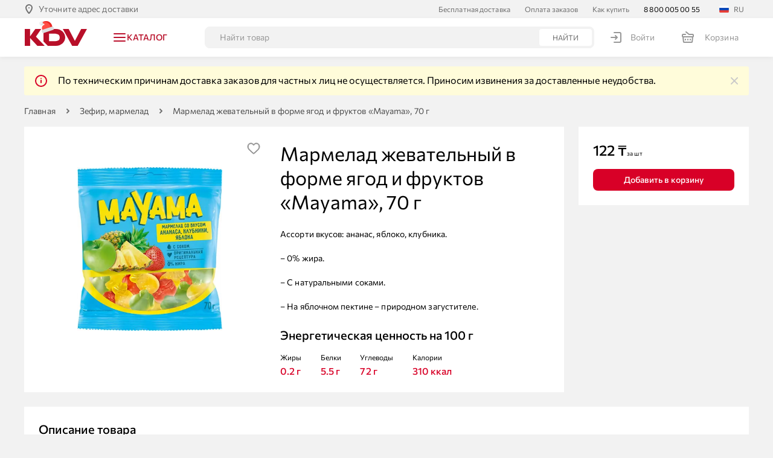

--- FILE ---
content_type: text/html; charset=utf-8
request_url: https://kdvonline.kz/product/marmelad-zhevatelniy-v-forme-yagod-i-fruktov-152
body_size: 70394
content:
<!doctype html> <html lang="ru" data-reactroot=""><head><title data-rh="true">«Mayama», мармелад жевательный в форме ягод и фруктов, 70 г – купить по выгодной цене с бесплатной доставкой в интернет-магазине KDV</title><link data-rh="true" rel="shortcut icon" href="/favicon.ico" type="image/x-icon"/><link data-rh="true" rel="manifest" href="/static/kdv_siberia_kz/manifest.json"/><link data-rh="true" rel="shortcut icon" type="image/png" href="/static/kdv_siberia_kz/icons/favicon-16x16.png" sizes="16x16"/><link data-rh="true" rel="shortcut icon" type="image/png" href="/static/kdv_siberia_kz/icons/favicon-32x32.png" sizes="32x32"/><link data-rh="true" rel="shortcut icon" type="image/png" href="/static/kdv_siberia_kz/icons/favicon-96x96.png" sizes="96x96"/><link data-rh="true" rel="shortcut icon" type="image/png" href="/static/kdv_siberia_kz/icons/favicon-192x192.png" sizes="192x192"/><link data-rh="true" rel="apple-touch-icon" href="/static/kdv_siberia_kz/icons/apple-touch-icon.png"/><link data-rh="true" rel="apple-touch-icon" sizes="57x57" href="/static/kdv_siberia_kz/icons/apple-touch-icon-57x57.png"/><link data-rh="true" rel="apple-touch-icon" sizes="60x60" href="/static/kdv_siberia_kz/icons/apple-touch-icon-60x60.png"/><link data-rh="true" rel="apple-touch-icon" sizes="72x72" href="/static/kdv_siberia_kz/icons/apple-touch-icon-72x72.png"/><link data-rh="true" rel="apple-touch-icon" sizes="76x76" href="/static/kdv_siberia_kz/icons/apple-touch-icon-76x76.png"/><link data-rh="true" rel="apple-touch-icon" sizes="114x114" href="/static/kdv_siberia_kz/icons/apple-touch-icon-114x114.png"/><link data-rh="true" rel="apple-touch-icon" sizes="120x120" href="/static/kdv_siberia_kz/icons/apple-touch-icon-120x120.png"/><link data-rh="true" rel="apple-touch-icon" sizes="144x144" href="/static/kdv_siberia_kz/icons/apple-touch-icon-144x144.png"/><link data-rh="true" rel="apple-touch-icon" sizes="152x152" href="/static/kdv_siberia_kz/icons/apple-touch-icon-152x152.png"/><link data-rh="true" rel="apple-touch-icon" sizes="180x180" href="/static/kdv_siberia_kz/icons/apple-touch-icon-180x180.png"/><meta data-rh="true" name="google" content="notranslate"/><meta data-rh="true" name="format-detection" content="telephone=no"/><meta data-rh="true" name="format-detection" content="date=no"/><meta data-rh="true" name="format-detection" content="address=no"/><meta data-rh="true" name="format-detection" content="email=no"/><meta data-rh="true" name="viewport" content="width=device-width, initial-scale=1.0, user-scalable=no"/><meta data-rh="true" name="msapplication-square70x70logo" content="/static/kdv_siberia_kz/icons/ms-icon-70x70.png"/><meta data-rh="true" name="msapplication-square150x150logo" content="/static/kdv_siberia_kz/icons/ms-icon-150x150.png"/><meta data-rh="true" name="msapplication-wide310x150logo" content="/static/kdv_siberia_kz/icons/ms-icon-310x150.png"/><meta data-rh="true" name="msapplication-square310x310logo" content="/static/kdv_siberia_kz/icons/ms-icon-310x310.png"/><meta data-rh="true" name="application-name" content="KDV Online"/><meta data-rh="true" name="apple-mobile-web-app-title" content="KDV Online"/><meta data-rh="true" name="apple-itunes-app" content="app-id=1539616951, app-argument=https://kdvonline.kz/product/marmelad-zhevatelniy-v-forme-yagod-i-fruktov-152"/><meta data-rh="true" property="business:contact_data:country_name" content="Казахстан"/><meta data-rh="true" property="business:contact_data:email" content="info@kdvonline.kz"/><meta data-rh="true" property="business:contact_data:phone_number" content="8 800 005 00 55"/><meta data-rh="true" property="business:contact_data:website" content="https://kdvonline.kz"/><meta data-rh="true" property="og:locale" content="ru_RU"/><meta data-rh="true" property="og:type" content="website"/><meta data-rh="true" property="og:title" content="«Mayama», мармелад жевательный в форме ягод и фруктов, 70 г – купить по выгодной цене с бесплатной доставкой в интернет-магазине KDV"/><meta data-rh="true" property="og:description" content="Мармелад жевательный в форме ягод и фруктов, 70 г – купить по выгодной цене. Бесплатная доставка на дом или в офис от компании КДВ. Заказ от 300 рублей, скидки для оптовых покупателей."/><meta data-rh="true" property="og:url" content="https://kdvonline.kz/product/marmelad-zhevatelniy-v-forme-yagod-i-fruktov-152"/><meta data-rh="true" property="og:site_name" content="KDV Online"/><meta data-rh="true" name="description" content="Мармелад жевательный в форме ягод и фруктов, 70 г – купить по выгодной цене. Бесплатная доставка на дом или в офис от компании КДВ. Заказ от 300 рублей, скидки для оптовых покупателей."/><meta data-rh="true" property="product:price:amount" content="122"/><meta data-rh="true" property="product:price:currency" content="KZT"/><meta data-rh="true" property="vk:image" content="https://api.kdvonline.kz/thumbnail/510x228/08/278/8278.png"/><meta data-rh="true" name="twitter:image" content="https://api.kdvonline.kz/thumbnail/740x494/08/278/8278.png"/><meta data-rh="true" property="og:image" content="https://api.kdvonline.kz/thumbnail/740x494/08/278/8278.png"/><meta data-rh="true" property="og:image:width" content="740"/><meta data-rh="true" property="og:image:height" content="494"/><script data-rh="true" type="application/ld+json">{"@context":"http://schema.org","@type":"WebSite","url":"https://kdvonline.kz","potentialAction":{"@type":"SearchAction","target":"https://kdvonline.kz/search?query={query}","query-input":"required name=query"}}</script><script data-rh="true" type="application/ld+json">{"@context":"http://schema.org/","@type":"Product","name":"Мармелад жевательный в форме ягод и фруктов «Mayama», 70 г","image":["https://api.kdvonline.kz/thumbnail/740x740/08/278/8278.png"],"description":"Ассорти вкусов: ананас, яблоко, клубника.   \n\n– 0% жира.  \n\n– С натуральными соками. \n\n– На яблочном пектине – природном загустителе.","offers":{"@type":"Offer","priceCurrency":"KZT","price":122,"url":"https://kdvonline.kz/product/marmelad-zhevatelniy-v-forme-yagod-i-fruktov-152","availability":"https://schema.org/InStock"},"brand":{"@type":"Brand","name":"Mayama"}}</script><link rel="preload" as="font" href="https://kdvonline.kz/static/font/medium-b454dc4dcc55b273.woff2" type="font/woff2" crossorigin="anonymous"/><link rel="preload" as="font" href="https://kdvonline.kz/static/font/regular-deb263a36c00f748.woff2" type="font/woff2" crossorigin="anonymous"/><style>@font-face{font-family:"Commissioner";font-display:swap;src:url(/static/font/regular-deb263a36c00f748.woff2) format("woff2");font-weight:normal;font-style:normal}@font-face{font-family:"Commissioner";font-display:swap;src:url(/static/font/medium-b454dc4dcc55b273.woff2) format("woff2");font-weight:500;font-style:normal}:root{--font-family:Commissioner, Arial, sans-serif;--main:#d80027;--main-light: #fe1943;--main-dark: #bb112d;--main-ghost: #ffecef;--header: #b80f29;--mobile-catalog-back: #0c68f2;--price: var(--main-light);--field-required: var(--main);--map-placemark:#d80027;--icon-bell-active: var(--main);--icon-bell-hover: var(--main-light);--icon-bell-pressed: var(--main-dark);--icon-heart-active: var(--main);--icon-heart-hover: var(--main-light);--icon-heart-pressed: var(--main-dark);--icon-filter-primary: var(--main);--icon-filter-active: #0c68f2;--icon-upload-cross-primary: #ff3b30;--icon-upload-cross-hover: var(--main-light);--icon-upload-cross-active: var(--main-dark);--image-box_on-substrate-primary: #a6001e;--image-box_on-substrate-secondary: var(--main);--image-candy_percent-wrap-dark: #c60f05;--image-candy_percent-wrap-light: #ff3b30;--image-candy_percent-candy-dark: #e23329;--image-candy_percent-candy-light: #ff3b30;--image-scroll_with-clock-clock-primary: var(--main);--image-scroll_with-clock-clock-secondary: #da4a54;--image-truck_on-substrate-main: var(--main);--image-wallet-dark: #c60f05;--image-wallet-light: #ff3b30}</style><link rel="stylesheet" href="https://kdvonline.kz/static/styles.b7af1ef6b8a32f78.css"/><link rel="dns-prefetch" href="https://www.google.com"/><link rel="dns-prefetch" href="https://www.google.ru"/><link rel="dns-prefetch" href="https://www.google-analytics.com"/><link rel="dns-prefetch" href="https://googleads.g.doubleclick.net"/><link rel="dns-prefetch" href="https://www.googleadservices.com"/><link rel="dns-prefetch" href="https://vk.com"/><link rel="dns-prefetch" href="https://www.googletagmanager.com"/><link rel="dns-prefetch" href="https://stats.g.doubleclick.net"/><script>(function(w,d,s,l,i){w[l]=w[l]||[];w[l].push({'gtm.start': new Date().getTime(),event:'gtm.js'});var f=d.getElementsByTagName(s)[0], j=d.createElement(s),dl=l!='dataLayer'?'&l='+l:'';j.async=true;j.src='https://www.googletagmanager.com/gtm.js?id='+i+dl;f.parentNode.insertBefore(j,f);})(window,document,'script','dataLayer','GTM-5TC24F5');</script></head><body><noscript><iframe src="https://www.googletagmanager.com/ns.html?id=GTM-5TC24F5" height="0" width="0" style="display:none;visibility:hidden"></iframe></noscript><main id="app"><div itemscope="" itemType="http://schema.org/WebSite"><link itemProp="url" href="https://kdvonline.kz"/><meta itemProp="name" content="KDV Online"/><div class="akMNjtTqC" style="--android-banner-height:0px"><div class="aAJEYCDH7"><div class="bAJEYCDH7"><button class="azoCpkVFy dAJEYCDH7" type="button" title="Уточните адрес доставки">Уточните адрес доставки</button><div class="eAJEYCDH7"><a class="aJjLH4KAr fAJEYCDH7 pJjLH4KAr gJjLH4KAr" href="/delivery">Бесплатная доставка</a><a class="aJjLH4KAr fAJEYCDH7 pJjLH4KAr gJjLH4KAr" href="/payment-orders">Оплата заказов</a><a class="aJjLH4KAr fAJEYCDH7 pJjLH4KAr gJjLH4KAr" href="/how-to-buy">Как купить</a></div><div class="gAJEYCDH7"><a href="tel:+78000050055" class="aJjLH4KAr hAJEYCDH7 pJjLH4KAr dJjLH4KAr">8 800 005 00 55</a></div><div class="aURHzTzN9 mAJEYCDH7" tabindex="0"><div class="cURHzTzN9"><div class="aggn0cz5V bggn0cz5V"><span class="anO3a8VSJ nggn0cz5V pnO3a8VSJ OnO3a8VSJ knO3a8VSJ">RU</span></div></div><div class="bURHzTzN9"><div class="anO3a8VSJ dURHzTzN9 bnO3a8VSJ onO3a8VSJ PnO3a8VSJ gnO3a8VSJ">Язык интерфейса</div><button type="button" class="eURHzTzN9" disabled=""><div class="aggn0cz5V bggn0cz5V"><span class="anO3a8VSJ nggn0cz5V pnO3a8VSJ OnO3a8VSJ knO3a8VSJ">RU</span></div></button><button type="button" class="eURHzTzN9"><div class="aggn0cz5V cggn0cz5V"><span class="anO3a8VSJ nggn0cz5V pnO3a8VSJ OnO3a8VSJ knO3a8VSJ">KZ</span></div></button></div></div></div></div><div class=""></div><div id="header" class="layout__header be5HEqxY7"><div class="fe5HEqxY7"><div class="ge5HEqxY7"><div class="je5HEqxY7"><a class="aJjLH4KAr dJjLH4KAr" href="/"><div class="akJcnPuly dkJcnPuly"></div></a></div><div class="aLI5QcS00 eLI5QcS00"><button class="cLI5QcS00"><span class="av6ntUKUH gLI5QcS00" role="img"><svg xmlns="http://www.w3.org/2000/svg" width="24" height="24" fill="none" viewBox="0 0 24 24" class="cv6ntUKUH"><rect width="20" height="2" x="2" y="5" fill="currentColor" rx="1"></rect><rect width="20" height="2" x="2" y="11" fill="currentColor" rx="1"></rect><rect width="20" height="2" x="2" y="17" fill="currentColor" rx="1"></rect></svg></span><div class="anO3a8VSJ iLI5QcS00 bnO3a8VSJ snO3a8VSJ dnO3a8VSJ">Каталог</div></button><div data-simplebar="init" class="dLI5QcS00"><div class="simplebar-wrapper"><div class="simplebar-height-auto-observer-wrapper"><div class="simplebar-height-auto-observer"></div></div><div class="simplebar-mask"><div class="simplebar-offset"><div class="simplebar-content-wrapper" tabindex="0" role="region" aria-label="scrollable content"><div class="simplebar-content"><div class="fLI5QcS00"><div class="jLI5QcS00"><div class="aEyNFtFNC"><div class="aUlD4teZ6"><a class="bUlD4teZ6" href="/catalog/novogodnie-podarki-29"><picture class="dUlD4teZ6"><source srcSet="https://api.kdvonline.kz/thumbnail/40x40/02/498/2498.webp, https://api.kdvonline.kz/thumbnail/80x80/02/498/2498.webp 2x" type="image/webp" media=""/><source srcSet="https://api.kdvonline.kz/thumbnail/40x40/02/498/2498.png, https://api.kdvonline.kz/thumbnail/80x80/02/498/2498.png 2x" type="image/png" media=""/><img src="https://api.kdvonline.kz/thumbnail/40x40/02/498/2498.png" class="eUlD4teZ6" alt="Новогодние подарки" title="Новогодние подарки"/></picture><div class="anO3a8VSJ fUlD4teZ6 bnO3a8VSJ qnO3a8VSJ">Новогодние подарки</div></a></div><div class="aUlD4teZ6"><a class="bUlD4teZ6" href="/catalog/newest-90"><picture class="dUlD4teZ6"><source srcSet="https://api.kdvonline.kz/thumbnail/40x40/04/446/4446.webp, https://api.kdvonline.kz/thumbnail/80x80/04/446/4446.webp 2x" type="image/webp" media=""/><source srcSet="https://api.kdvonline.kz/thumbnail/40x40/04/446/4446.png, https://api.kdvonline.kz/thumbnail/80x80/04/446/4446.png 2x" type="image/png" media=""/><img src="https://api.kdvonline.kz/thumbnail/40x40/04/446/4446.png" class="eUlD4teZ6" alt="Новинки" title="Новинки"/></picture><div class="anO3a8VSJ fUlD4teZ6 bnO3a8VSJ qnO3a8VSJ">Новинки</div></a></div><div class="aUlD4teZ6"><a class="bUlD4teZ6" href="/catalog/bestseller-89"><picture class="dUlD4teZ6"><source srcSet="https://api.kdvonline.kz/thumbnail/40x40/04/445/4445.webp, https://api.kdvonline.kz/thumbnail/80x80/04/445/4445.webp 2x" type="image/webp" media=""/><source srcSet="https://api.kdvonline.kz/thumbnail/40x40/04/445/4445.png, https://api.kdvonline.kz/thumbnail/80x80/04/445/4445.png 2x" type="image/png" media=""/><img src="https://api.kdvonline.kz/thumbnail/40x40/04/445/4445.png" class="eUlD4teZ6" alt="Хиты" title="Хиты"/></picture><div class="anO3a8VSJ fUlD4teZ6 bnO3a8VSJ qnO3a8VSJ">Хиты</div></a></div><div class="aUlD4teZ6"><a class="bUlD4teZ6" href="/catalog/vafli-19"><picture class="dUlD4teZ6"><source srcSet="https://api.kdvonline.kz/thumbnail/40x40/00/037/37.webp, https://api.kdvonline.kz/thumbnail/80x80/00/037/37.webp 2x" type="image/webp" media=""/><source srcSet="https://api.kdvonline.kz/thumbnail/40x40/00/037/37.png, https://api.kdvonline.kz/thumbnail/80x80/00/037/37.png 2x" type="image/png" media=""/><img src="https://api.kdvonline.kz/thumbnail/40x40/00/037/37.png" class="eUlD4teZ6" alt="Вафли" title="Вафли"/></picture><div class="anO3a8VSJ fUlD4teZ6 bnO3a8VSJ qnO3a8VSJ">Вафли</div></a></div><div class="aUlD4teZ6"><a class="bUlD4teZ6" href="/catalog/pechenye-3"><picture class="dUlD4teZ6"><source srcSet="https://api.kdvonline.kz/thumbnail/40x40/00/036/36.webp, https://api.kdvonline.kz/thumbnail/80x80/00/036/36.webp 2x" type="image/webp" media=""/><source srcSet="https://api.kdvonline.kz/thumbnail/40x40/00/036/36.png, https://api.kdvonline.kz/thumbnail/80x80/00/036/36.png 2x" type="image/png" media=""/><img src="https://api.kdvonline.kz/thumbnail/40x40/00/036/36.png" class="eUlD4teZ6" alt="Печенье" title="Печенье"/></picture><div class="anO3a8VSJ fUlD4teZ6 bnO3a8VSJ qnO3a8VSJ">Печенье</div></a></div><div class="aUlD4teZ6"><a class="bUlD4teZ6" href="/catalog/kreker-20"><picture class="dUlD4teZ6"><source srcSet="https://api.kdvonline.kz/thumbnail/40x40/00/048/48.webp, https://api.kdvonline.kz/thumbnail/80x80/00/048/48.webp 2x" type="image/webp" media=""/><source srcSet="https://api.kdvonline.kz/thumbnail/40x40/00/048/48.png, https://api.kdvonline.kz/thumbnail/80x80/00/048/48.png 2x" type="image/png" media=""/><img src="https://api.kdvonline.kz/thumbnail/40x40/00/048/48.png" class="eUlD4teZ6" alt="Крекер" title="Крекер"/></picture><div class="anO3a8VSJ fUlD4teZ6 bnO3a8VSJ qnO3a8VSJ">Крекер</div></a></div><div class="aUlD4teZ6"><a class="bUlD4teZ6" href="/catalog/sukhie-zavtraki-53"><picture class="dUlD4teZ6"><source srcSet="https://api.kdvonline.kz/thumbnail/40x40/00/026/26.webp, https://api.kdvonline.kz/thumbnail/80x80/00/026/26.webp 2x" type="image/webp" media=""/><source srcSet="https://api.kdvonline.kz/thumbnail/40x40/00/026/26.png, https://api.kdvonline.kz/thumbnail/80x80/00/026/26.png 2x" type="image/png" media=""/><img src="https://api.kdvonline.kz/thumbnail/40x40/00/026/26.png" class="eUlD4teZ6" alt="Сухие завтраки" title="Сухие завтраки"/></picture><div class="anO3a8VSJ fUlD4teZ6 bnO3a8VSJ qnO3a8VSJ">Сухие завтраки</div></a></div><div class="aUlD4teZ6"><a class="bUlD4teZ6" href="/catalog/kruassany-36"><picture class="dUlD4teZ6"><source srcSet="https://api.kdvonline.kz/thumbnail/40x40/00/043/43.webp, https://api.kdvonline.kz/thumbnail/80x80/00/043/43.webp 2x" type="image/webp" media=""/><source srcSet="https://api.kdvonline.kz/thumbnail/40x40/00/043/43.png, https://api.kdvonline.kz/thumbnail/80x80/00/043/43.png 2x" type="image/png" media=""/><img src="https://api.kdvonline.kz/thumbnail/40x40/00/043/43.png" class="eUlD4teZ6" alt="Круассаны" title="Круассаны"/></picture><div class="anO3a8VSJ fUlD4teZ6 bnO3a8VSJ qnO3a8VSJ">Круассаны</div></a></div><div class="aUlD4teZ6"><a class="bUlD4teZ6" href="/catalog/tarallini-42"><picture class="dUlD4teZ6"><source srcSet="https://api.kdvonline.kz/thumbnail/40x40/00/025/25.webp, https://api.kdvonline.kz/thumbnail/80x80/00/025/25.webp 2x" type="image/webp" media=""/><source srcSet="https://api.kdvonline.kz/thumbnail/40x40/00/025/25.png, https://api.kdvonline.kz/thumbnail/80x80/00/025/25.png 2x" type="image/png" media=""/><img src="https://api.kdvonline.kz/thumbnail/40x40/00/025/25.png" class="eUlD4teZ6" alt="Тараллини" title="Тараллини"/></picture><div class="anO3a8VSJ fUlD4teZ6 bnO3a8VSJ qnO3a8VSJ">Тараллини</div></a></div><div class="aUlD4teZ6"><a class="bUlD4teZ6" href="/catalog/pryaniki-27"><picture class="dUlD4teZ6"><source srcSet="https://api.kdvonline.kz/thumbnail/40x40/00/034/34.webp, https://api.kdvonline.kz/thumbnail/80x80/00/034/34.webp 2x" type="image/webp" media=""/><source srcSet="https://api.kdvonline.kz/thumbnail/40x40/00/034/34.png, https://api.kdvonline.kz/thumbnail/80x80/00/034/34.png 2x" type="image/png" media=""/><img src="https://api.kdvonline.kz/thumbnail/40x40/00/034/34.png" class="eUlD4teZ6" alt="Пряники" title="Пряники"/></picture><div class="anO3a8VSJ fUlD4teZ6 bnO3a8VSJ qnO3a8VSJ">Пряники</div></a></div><div class="aUlD4teZ6"><a class="bUlD4teZ6" href="/catalog/biskvity-rulety-keksy-18"><picture class="dUlD4teZ6"><source srcSet="https://api.kdvonline.kz/thumbnail/40x40/00/019/19.webp, https://api.kdvonline.kz/thumbnail/80x80/00/019/19.webp 2x" type="image/webp" media=""/><source srcSet="https://api.kdvonline.kz/thumbnail/40x40/00/019/19.png, https://api.kdvonline.kz/thumbnail/80x80/00/019/19.png 2x" type="image/png" media=""/><img src="https://api.kdvonline.kz/thumbnail/40x40/00/019/19.png" class="eUlD4teZ6" alt="Бисквиты, рулеты, кексы" title="Бисквиты, рулеты, кексы"/></picture><div class="anO3a8VSJ fUlD4teZ6 bnO3a8VSJ qnO3a8VSJ">Бисквиты, рулеты, кексы</div></a></div><div class="aUlD4teZ6"><a class="bUlD4teZ6" href="/catalog/konfety-1"><picture class="dUlD4teZ6"><source srcSet="https://api.kdvonline.kz/thumbnail/40x40/00/046/46.webp, https://api.kdvonline.kz/thumbnail/80x80/00/046/46.webp 2x" type="image/webp" media=""/><source srcSet="https://api.kdvonline.kz/thumbnail/40x40/00/046/46.png, https://api.kdvonline.kz/thumbnail/80x80/00/046/46.png 2x" type="image/png" media=""/><img src="https://api.kdvonline.kz/thumbnail/40x40/00/046/46.png" class="eUlD4teZ6" alt="Конфеты" title="Конфеты"/></picture><div class="anO3a8VSJ fUlD4teZ6 bnO3a8VSJ qnO3a8VSJ">Конфеты</div></a></div><div class="aUlD4teZ6"><a class="bUlD4teZ6" href="/catalog/karamel-24"><picture class="dUlD4teZ6"><source srcSet="https://api.kdvonline.kz/thumbnail/40x40/00/044/44.webp, https://api.kdvonline.kz/thumbnail/80x80/00/044/44.webp 2x" type="image/webp" media=""/><source srcSet="https://api.kdvonline.kz/thumbnail/40x40/00/044/44.png, https://api.kdvonline.kz/thumbnail/80x80/00/044/44.png 2x" type="image/png" media=""/><img src="https://api.kdvonline.kz/thumbnail/40x40/00/044/44.png" class="eUlD4teZ6" alt="Карамель" title="Карамель"/></picture><div class="anO3a8VSJ fUlD4teZ6 bnO3a8VSJ qnO3a8VSJ">Карамель</div></a></div><div class="aUlD4teZ6"><a class="bUlD4teZ6" href="/catalog/drazhe-22"><picture class="dUlD4teZ6"><source srcSet="https://api.kdvonline.kz/thumbnail/40x40/00/040/40.webp, https://api.kdvonline.kz/thumbnail/80x80/00/040/40.webp 2x" type="image/webp" media=""/><source srcSet="https://api.kdvonline.kz/thumbnail/40x40/00/040/40.png, https://api.kdvonline.kz/thumbnail/80x80/00/040/40.png 2x" type="image/png" media=""/><img src="https://api.kdvonline.kz/thumbnail/40x40/00/040/40.png" class="eUlD4teZ6" alt="Драже" title="Драже"/></picture><div class="anO3a8VSJ fUlD4teZ6 bnO3a8VSJ qnO3a8VSJ">Драже</div></a></div><div class="aUlD4teZ6"><a class="bUlD4teZ6" href="/catalog/shokolad-6"><picture class="dUlD4teZ6"><source srcSet="https://api.kdvonline.kz/thumbnail/40x40/00/021/21.webp, https://api.kdvonline.kz/thumbnail/80x80/00/021/21.webp 2x" type="image/webp" media=""/><source srcSet="https://api.kdvonline.kz/thumbnail/40x40/00/021/21.png, https://api.kdvonline.kz/thumbnail/80x80/00/021/21.png 2x" type="image/png" media=""/><img src="https://api.kdvonline.kz/thumbnail/40x40/00/021/21.png" class="eUlD4teZ6" alt="Шоколад" title="Шоколад"/></picture><div class="anO3a8VSJ fUlD4teZ6 bnO3a8VSJ qnO3a8VSJ">Шоколад</div></a></div><div class="aUlD4teZ6"><a class="bUlD4teZ6" href="/catalog/shokoladnaya-i-arakhisovaya-pasta-32"><picture class="dUlD4teZ6"><source srcSet="https://api.kdvonline.kz/thumbnail/40x40/00/018/18.webp, https://api.kdvonline.kz/thumbnail/80x80/00/018/18.webp 2x" type="image/webp" media=""/><source srcSet="https://api.kdvonline.kz/thumbnail/40x40/00/018/18.png, https://api.kdvonline.kz/thumbnail/80x80/00/018/18.png 2x" type="image/png" media=""/><img src="https://api.kdvonline.kz/thumbnail/40x40/00/018/18.png" class="eUlD4teZ6" alt="Шоколадная и арахисовая паста" title="Шоколадная и арахисовая паста"/></picture><div class="anO3a8VSJ fUlD4teZ6 bnO3a8VSJ qnO3a8VSJ">Шоколадная и арахисовая паста</div></a></div><div class="aUlD4teZ6"><a class="bUlD4teZ6" href="/catalog/batonchiki-4"><picture class="dUlD4teZ6"><source srcSet="https://api.kdvonline.kz/thumbnail/40x40/00/035/35.webp, https://api.kdvonline.kz/thumbnail/80x80/00/035/35.webp 2x" type="image/webp" media=""/><source srcSet="https://api.kdvonline.kz/thumbnail/40x40/00/035/35.png, https://api.kdvonline.kz/thumbnail/80x80/00/035/35.png 2x" type="image/png" media=""/><img src="https://api.kdvonline.kz/thumbnail/40x40/00/035/35.png" class="eUlD4teZ6" alt="Батончики" title="Батончики"/></picture><div class="anO3a8VSJ fUlD4teZ6 bnO3a8VSJ qnO3a8VSJ">Батончики</div></a></div><div class="aUlD4teZ6"><a class="bUlD4teZ6" href="/catalog/zefir-marmelad-25"><picture class="dUlD4teZ6"><source srcSet="https://api.kdvonline.kz/thumbnail/40x40/00/020/20.webp, https://api.kdvonline.kz/thumbnail/80x80/00/020/20.webp 2x" type="image/webp" media=""/><source srcSet="https://api.kdvonline.kz/thumbnail/40x40/00/020/20.png, https://api.kdvonline.kz/thumbnail/80x80/00/020/20.png 2x" type="image/png" media=""/><img src="https://api.kdvonline.kz/thumbnail/40x40/00/020/20.png" class="eUlD4teZ6" alt="Зефир, мармелад" title="Зефир, мармелад"/></picture><div class="anO3a8VSJ fUlD4teZ6 bnO3a8VSJ qnO3a8VSJ">Зефир, мармелад</div></a></div><div class="aUlD4teZ6"><a class="bUlD4teZ6" href="/catalog/khalva-kozinaki-77"><picture class="dUlD4teZ6"><source srcSet="https://api.kdvonline.kz/thumbnail/40x40/03/250/3250.webp, https://api.kdvonline.kz/thumbnail/80x80/03/250/3250.webp 2x" type="image/webp" media=""/><source srcSet="https://api.kdvonline.kz/thumbnail/40x40/03/250/3250.png, https://api.kdvonline.kz/thumbnail/80x80/03/250/3250.png 2x" type="image/png" media=""/><img src="https://api.kdvonline.kz/thumbnail/40x40/03/250/3250.png" class="eUlD4teZ6" alt="Халва, козинаки" title="Халва, козинаки"/></picture><div class="anO3a8VSJ fUlD4teZ6 bnO3a8VSJ qnO3a8VSJ">Халва, козинаки</div></a></div><div class="aUlD4teZ6"><a class="bUlD4teZ6" href="/catalog/soki-i-nektary-34"><picture class="dUlD4teZ6"><source srcSet="https://api.kdvonline.kz/thumbnail/40x40/00/030/30.webp, https://api.kdvonline.kz/thumbnail/80x80/00/030/30.webp 2x" type="image/webp" media=""/><source srcSet="https://api.kdvonline.kz/thumbnail/40x40/00/030/30.png, https://api.kdvonline.kz/thumbnail/80x80/00/030/30.png 2x" type="image/png" media=""/><img src="https://api.kdvonline.kz/thumbnail/40x40/00/030/30.png" class="eUlD4teZ6" alt="Соки и нектары" title="Соки и нектары"/></picture><div class="anO3a8VSJ fUlD4teZ6 bnO3a8VSJ qnO3a8VSJ">Соки и нектары</div></a></div><div class="aUlD4teZ6"><a class="bUlD4teZ6" href="/catalog/chay-30"><picture class="dUlD4teZ6"><source srcSet="https://api.kdvonline.kz/thumbnail/40x40/00/024/24.webp, https://api.kdvonline.kz/thumbnail/80x80/00/024/24.webp 2x" type="image/webp" media=""/><source srcSet="https://api.kdvonline.kz/thumbnail/40x40/00/024/24.png, https://api.kdvonline.kz/thumbnail/80x80/00/024/24.png 2x" type="image/png" media=""/><img src="https://api.kdvonline.kz/thumbnail/40x40/00/024/24.png" class="eUlD4teZ6" alt="Чай" title="Чай"/></picture><div class="anO3a8VSJ fUlD4teZ6 bnO3a8VSJ qnO3a8VSJ">Чай</div></a></div><div class="aUlD4teZ6"><a class="bUlD4teZ6" href="/catalog/kofe-kakao-44"><picture class="dUlD4teZ6"><source srcSet="https://api.kdvonline.kz/thumbnail/40x40/00/047/47.webp, https://api.kdvonline.kz/thumbnail/80x80/00/047/47.webp 2x" type="image/webp" media=""/><source srcSet="https://api.kdvonline.kz/thumbnail/40x40/00/047/47.png, https://api.kdvonline.kz/thumbnail/80x80/00/047/47.png 2x" type="image/png" media=""/><img src="https://api.kdvonline.kz/thumbnail/40x40/00/047/47.png" class="eUlD4teZ6" alt="Кофе, какао" title="Кофе, какао"/></picture><div class="anO3a8VSJ fUlD4teZ6 bnO3a8VSJ qnO3a8VSJ">Кофе, какао</div></a></div><div class="aUlD4teZ6"><a class="bUlD4teZ6" href="/catalog/zhevatelnaya-rezinka-31"><picture class="dUlD4teZ6"><source srcSet="https://api.kdvonline.kz/thumbnail/40x40/00/041/41.webp, https://api.kdvonline.kz/thumbnail/80x80/00/041/41.webp 2x" type="image/webp" media=""/><source srcSet="https://api.kdvonline.kz/thumbnail/40x40/00/041/41.png, https://api.kdvonline.kz/thumbnail/80x80/00/041/41.png 2x" type="image/png" media=""/><img src="https://api.kdvonline.kz/thumbnail/40x40/00/041/41.png" class="eUlD4teZ6" alt="Жевательная резинка" title="Жевательная резинка"/></picture><div class="anO3a8VSJ fUlD4teZ6 bnO3a8VSJ qnO3a8VSJ">Жевательная резинка</div></a></div><div class="aUlD4teZ6"><a class="bUlD4teZ6" href="/catalog/iris-gematogen-2"><picture class="dUlD4teZ6"><source srcSet="https://api.kdvonline.kz/thumbnail/40x40/00/023/23.webp, https://api.kdvonline.kz/thumbnail/80x80/00/023/23.webp 2x" type="image/webp" media=""/><source srcSet="https://api.kdvonline.kz/thumbnail/40x40/00/023/23.png, https://api.kdvonline.kz/thumbnail/80x80/00/023/23.png 2x" type="image/png" media=""/><img src="https://api.kdvonline.kz/thumbnail/40x40/00/023/23.png" class="eUlD4teZ6" alt="Ирис, гематоген" title="Ирис, гематоген"/></picture><div class="anO3a8VSJ fUlD4teZ6 bnO3a8VSJ qnO3a8VSJ">Ирис, гематоген</div></a></div><div class="aUlD4teZ6"><a class="bUlD4teZ6" href="/catalog/semechki-7"><picture class="dUlD4teZ6"><source srcSet="https://api.kdvonline.kz/thumbnail/40x40/00/032/32.webp, https://api.kdvonline.kz/thumbnail/80x80/00/032/32.webp 2x" type="image/webp" media=""/><source srcSet="https://api.kdvonline.kz/thumbnail/40x40/00/032/32.png, https://api.kdvonline.kz/thumbnail/80x80/00/032/32.png 2x" type="image/png" media=""/><img src="https://api.kdvonline.kz/thumbnail/40x40/00/032/32.png" class="eUlD4teZ6" alt="Семечки" title="Семечки"/></picture><div class="anO3a8VSJ fUlD4teZ6 bnO3a8VSJ qnO3a8VSJ">Семечки</div></a></div><div class="aUlD4teZ6"><a class="bUlD4teZ6" href="/catalog/sukhariki-i-grenki-9"><picture class="dUlD4teZ6"><source srcSet="https://api.kdvonline.kz/thumbnail/40x40/00/027/27.webp, https://api.kdvonline.kz/thumbnail/80x80/00/027/27.webp 2x" type="image/webp" media=""/><source srcSet="https://api.kdvonline.kz/thumbnail/40x40/00/027/27.png, https://api.kdvonline.kz/thumbnail/80x80/00/027/27.png 2x" type="image/png" media=""/><img src="https://api.kdvonline.kz/thumbnail/40x40/00/027/27.png" class="eUlD4teZ6" alt="Сухарики и гренки" title="Сухарики и гренки"/></picture><div class="anO3a8VSJ fUlD4teZ6 bnO3a8VSJ qnO3a8VSJ">Сухарики и гренки</div></a></div><div class="aUlD4teZ6"><a class="bUlD4teZ6" href="/catalog/sousy-ketchupy-mayonezy-41"><picture class="dUlD4teZ6"><source srcSet="https://api.kdvonline.kz/thumbnail/40x40/00/029/29.webp, https://api.kdvonline.kz/thumbnail/80x80/00/029/29.webp 2x" type="image/webp" media=""/><source srcSet="https://api.kdvonline.kz/thumbnail/40x40/00/029/29.png, https://api.kdvonline.kz/thumbnail/80x80/00/029/29.png 2x" type="image/png" media=""/><img src="https://api.kdvonline.kz/thumbnail/40x40/00/029/29.png" class="eUlD4teZ6" alt="Соусы, кетчупы, майонезы" title="Соусы, кетчупы, майонезы"/></picture><div class="anO3a8VSJ fUlD4teZ6 bnO3a8VSJ qnO3a8VSJ">Соусы, кетчупы, майонезы</div></a></div><div class="aUlD4teZ6"><a class="bUlD4teZ6" href="/catalog/chipsy-i-popkorn-21"><picture class="dUlD4teZ6"><source srcSet="https://api.kdvonline.kz/thumbnail/40x40/00/022/22.webp, https://api.kdvonline.kz/thumbnail/80x80/00/022/22.webp 2x" type="image/webp" media=""/><source srcSet="https://api.kdvonline.kz/thumbnail/40x40/00/022/22.png, https://api.kdvonline.kz/thumbnail/80x80/00/022/22.png 2x" type="image/png" media=""/><img src="https://api.kdvonline.kz/thumbnail/40x40/00/022/22.png" class="eUlD4teZ6" alt="Чипсы и попкорн" title="Чипсы и попкорн"/></picture><div class="anO3a8VSJ fUlD4teZ6 bnO3a8VSJ qnO3a8VSJ">Чипсы и попкорн</div></a></div><div class="aUlD4teZ6"><a class="bUlD4teZ6" href="/catalog/orekhi-myaso-ryba-13"><picture class="dUlD4teZ6"><source srcSet="https://api.kdvonline.kz/thumbnail/40x40/00/033/33.webp, https://api.kdvonline.kz/thumbnail/80x80/00/033/33.webp 2x" type="image/webp" media=""/><source srcSet="https://api.kdvonline.kz/thumbnail/40x40/00/033/33.png, https://api.kdvonline.kz/thumbnail/80x80/00/033/33.png 2x" type="image/png" media=""/><img src="https://api.kdvonline.kz/thumbnail/40x40/00/033/33.png" class="eUlD4teZ6" alt="Орехи, мясо, рыба" title="Орехи, мясо, рыба"/></picture><div class="anO3a8VSJ fUlD4teZ6 bnO3a8VSJ qnO3a8VSJ">Орехи, мясо, рыба</div></a></div><div class="aUlD4teZ6"><a class="bUlD4teZ6" href="/catalog/makaronnye-izdeliya-50"><picture class="dUlD4teZ6"><source srcSet="https://api.kdvonline.kz/thumbnail/40x40/00/039/39.webp, https://api.kdvonline.kz/thumbnail/80x80/00/039/39.webp 2x" type="image/webp" media=""/><source srcSet="https://api.kdvonline.kz/thumbnail/40x40/00/039/39.png, https://api.kdvonline.kz/thumbnail/80x80/00/039/39.png 2x" type="image/png" media=""/><img src="https://api.kdvonline.kz/thumbnail/40x40/00/039/39.png" class="eUlD4teZ6" alt="Макаронные изделия" title="Макаронные изделия"/></picture><div class="anO3a8VSJ fUlD4teZ6 bnO3a8VSJ qnO3a8VSJ">Макаронные изделия</div></a></div><div class="aUlD4teZ6"><a class="bUlD4teZ6" href="/catalog/smesi-dlya-desertov-spetsii-pripravy-46"><picture class="dUlD4teZ6"><source srcSet="https://api.kdvonline.kz/thumbnail/40x40/00/028/28.webp, https://api.kdvonline.kz/thumbnail/80x80/00/028/28.webp 2x" type="image/webp" media=""/><source srcSet="https://api.kdvonline.kz/thumbnail/40x40/00/028/28.png, https://api.kdvonline.kz/thumbnail/80x80/00/028/28.png 2x" type="image/png" media=""/><img src="https://api.kdvonline.kz/thumbnail/40x40/00/028/28.png" class="eUlD4teZ6" alt="Смеси для десертов, специи, приправы" title="Смеси для десертов, специи, приправы"/></picture><div class="anO3a8VSJ fUlD4teZ6 bnO3a8VSJ qnO3a8VSJ">Смеси для десертов, специи, приправы</div></a></div><div class="aUlD4teZ6"><a class="bUlD4teZ6" href="/catalog/muka-28"><picture class="dUlD4teZ6"><source srcSet="https://api.kdvonline.kz/thumbnail/40x40/00/038/38.webp, https://api.kdvonline.kz/thumbnail/80x80/00/038/38.webp 2x" type="image/webp" media=""/><source srcSet="https://api.kdvonline.kz/thumbnail/40x40/00/038/38.png, https://api.kdvonline.kz/thumbnail/80x80/00/038/38.png 2x" type="image/png" media=""/><img src="https://api.kdvonline.kz/thumbnail/40x40/00/038/38.png" class="eUlD4teZ6" alt="Мука" title="Мука"/></picture><div class="anO3a8VSJ fUlD4teZ6 bnO3a8VSJ qnO3a8VSJ">Мука</div></a></div><div class="aUlD4teZ6"><a class="bUlD4teZ6" href="/catalog/konservatsiya-61"><picture class="dUlD4teZ6"><source srcSet="https://api.kdvonline.kz/thumbnail/40x40/00/045/45.webp, https://api.kdvonline.kz/thumbnail/80x80/00/045/45.webp 2x" type="image/webp" media=""/><source srcSet="https://api.kdvonline.kz/thumbnail/40x40/00/045/45.png, https://api.kdvonline.kz/thumbnail/80x80/00/045/45.png 2x" type="image/png" media=""/><img src="https://api.kdvonline.kz/thumbnail/40x40/00/045/45.png" class="eUlD4teZ6" alt="Консервация" title="Консервация"/></picture><div class="anO3a8VSJ fUlD4teZ6 bnO3a8VSJ qnO3a8VSJ">Консервация</div></a></div><div class="aUlD4teZ6"><a class="bUlD4teZ6" href="/catalog/batareyki-i-zazhigalki-57"><picture class="dUlD4teZ6"><source srcSet="https://api.kdvonline.kz/thumbnail/40x40/09/810/9810.webp, https://api.kdvonline.kz/thumbnail/80x80/09/810/9810.webp 2x" type="image/webp" media=""/><source srcSet="https://api.kdvonline.kz/thumbnail/40x40/09/810/9810.png, https://api.kdvonline.kz/thumbnail/80x80/09/810/9810.png 2x" type="image/png" media=""/><img src="https://api.kdvonline.kz/thumbnail/40x40/09/810/9810.png" class="eUlD4teZ6" alt="Батарейки и зажигалки" title="Батарейки и зажигалки"/></picture><div class="anO3a8VSJ fUlD4teZ6 bnO3a8VSJ qnO3a8VSJ">Батарейки и зажигалки</div></a></div><div class="aUlD4teZ6"><a class="bUlD4teZ6" href="/catalog/gigiena-i-ukhod-62"><picture class="dUlD4teZ6"><source srcSet="https://api.kdvonline.kz/thumbnail/40x40/07/974/7974.webp, https://api.kdvonline.kz/thumbnail/80x80/07/974/7974.webp 2x" type="image/webp" media=""/><source srcSet="https://api.kdvonline.kz/thumbnail/40x40/07/974/7974.png, https://api.kdvonline.kz/thumbnail/80x80/07/974/7974.png 2x" type="image/png" media=""/><img src="https://api.kdvonline.kz/thumbnail/40x40/07/974/7974.png" class="eUlD4teZ6" alt="Гигиена и уход" title="Гигиена и уход"/></picture><div class="anO3a8VSJ fUlD4teZ6 bnO3a8VSJ qnO3a8VSJ">Гигиена и уход</div></a></div></div></div></div></div></div></div></div><div class="simplebar-placeholder"></div></div><div class="aulxQrTA2 simplebar-horizontal"><div class="bulxQrTA2"></div></div><div class="aulxQrTA2 simplebar-vertical"><div class="bulxQrTA2"></div></div></div></div></div><div class="he5HEqxY7"><div class="aphkBGzOm"><form class="aIpro8vYp"><input type="search" class="input cIpro8vYp search-products apnp39zpV input_size_default" value="" autoComplete="off" name="search" placeholder="Найти товар"/><button class="dIpro8vYp aHNiH2c3i eHNiH2c3i pHNiH2c3i" type="submit"><span class="lHNiH2c3i">Найти</span></button><button class="eIpro8vYp aHNiH2c3i dHNiH2c3i" type="submit"><span class="lHNiH2c3i">Найти</span></button></form></div></div><div class="ie5HEqxY7"><div class="aVB6BVjAA"><a class="bVB6BVjAA fVB6BVjAA" rel="nofollow" href="/signin"><div class="anO3a8VSJ hVB6BVjAA qnO3a8VSJ dnO3a8VSJ">Войти</div></a><button class="bVB6BVjAA gVB6BVjAA" type="button" title="Вход"></button></div><a class="aJjLH4KAr aAqXA5cB9 dJjLH4KAr" href="/cart"><div class="anO3a8VSJ cAqXA5cB9 dAqXA5cB9 qnO3a8VSJ enO3a8VSJ">Корзина</div></a></div></div></div><div class="de5HEqxY7"></div><div class="dkMNjtTqC"><div class="aBH9wBssR ikMNjtTqC"><div id="mobile-header" class="bBH9wBssR"><div class="cBH9wBssR"><button type="button" class="av6ntUKUH f2CClCyNR" role="img"><svg xmlns="http://www.w3.org/2000/svg" width="24" height="24" fill="none" viewBox="0 0 24 24" class="cv6ntUKUH"><rect width="20" height="2" x="2" y="5" fill="currentColor" rx="1"></rect><rect width="20" height="2" x="2" y="11" fill="currentColor" rx="1"></rect><rect width="20" height="2" x="2" y="17" fill="currentColor" rx="1"></rect></svg></button><a class="aJjLH4KAr eBH9wBssR dJjLH4KAr" href="/"><div class="akJcnPuly dkJcnPuly bkJcnPuly"></div></a></div><div class="dBH9wBssR"><div class="aUJtz0P4U"><button type="button" class="dUJtz0P4U"></button><div class="cUJtz0P4U"><button type="button" class="av6ntUKUH fUJtz0P4U" role="img"><svg xmlns="http://www.w3.org/2000/svg" width="16" height="16" fill="none" viewBox="0 0 16 16" class="cv6ntUKUH"><path fill="currentColor" fill-rule="evenodd" d="M3.422 6.991h11.58a1 1 0 1 1 0 1.998h-11.6l5.281 5.307a.998.998 0 0 1-.002 1.41l-.002.002a.998.998 0 0 1-1.41 0l-.003-.002-6.855-6.89A1.023 1.023 0 0 1 0 8a1.02 1.02 0 0 1 .41-.816L7.267.294 7.27.292a.998.998 0 0 1 1.41 0l.002.002c.39.389.39 1.02.002 1.41l-5.26 5.287Z" clip-rule="evenodd"></path></svg></button><div class="aphkBGzOm"><form class="aIpro8vYp"><input type="search" class="input cIpro8vYp search-products apnp39zpV input_size_default" value="" autoComplete="off" name="search" placeholder="Найти товар"/><button class="dIpro8vYp aHNiH2c3i eHNiH2c3i pHNiH2c3i" type="submit"><span class="lHNiH2c3i">Найти</span></button><button class="eIpro8vYp aHNiH2c3i dHNiH2c3i" type="submit"><span class="lHNiH2c3i">Найти</span></button></form></div></div></div><button class="a9vKBfbWS"></button><a class="aJjLH4KAr aXZvZWYYU dJjLH4KAr" rel="nofollow" href="/cart"></a></div></div></div></div><div class="ekMNjtTqC"><div class="fkMNjtTqC"><div class="asf11ERbj ckMNjtTqC"><div class="a9GCrSAly"><span class="av6ntUKUH" role="img"><svg xmlns="http://www.w3.org/2000/svg" width="24" height="24" fill="none" viewBox="0 0 24 24" class="cv6ntUKUH b9GCrSAly"><circle cx="12" cy="12" r="9" stroke="currentColor" stroke-width="2"></circle><path fill="currentColor" stroke="currentColor" d="M11.5 11a.5.5 0 0 1 1 0v4a.5.5 0 0 1-1 0v-4Zm0-3a.5.5 0 1 1 1 0 .5.5 0 0 1-1 0Z"></path></svg></span><div class="anO3a8VSJ c9GCrSAly bnO3a8VSJ rnO3a8VSJ DnO3a8VSJ">По техническим причинам доставка заказов для частных лиц не осуществляется. Приносим извинения за доставленные неудобства.</div><button class="av6ntUKUH d9GCrSAly" role="img"><svg xmlns="http://www.w3.org/2000/svg" width="24" height="24" fill="none" viewBox="0 0 24 24" class="cv6ntUKUH"><rect width="2" height="16.114" x="18.41" y="16.992" fill="currentColor" rx="1" transform="rotate(135 18.41 16.992)"></rect><rect width="2" height="16.137" x="7.016" y="18.398" fill="currentColor" rx="1" transform="rotate(-135 7.016 18.398)"></rect></svg></button></div></div><div class="aNf67lp8Z"><div class="bNf67lp8Z"><div class="aJNKqZQVY" itemscope="" itemType="http://schema.org/BreadcrumbList"><span itemscope="" itemProp="itemListElement" itemType="http://schema.org/ListItem"><a class="aJjLH4KAr bJNKqZQVY qJjLH4KAr dJjLH4KAr" href="/"><span itemProp="name">Главная</span><meta itemProp="item" content="https://kdvonline.kz/"/><meta itemProp="position" content="1"/></a><span class="cJNKqZQVY"></span></span><span itemscope="" itemProp="itemListElement" itemType="http://schema.org/ListItem"><a class="aJjLH4KAr bJNKqZQVY qJjLH4KAr dJjLH4KAr" href="/catalog/zefir-marmelad-25"><span itemProp="name">Зефир, мармелад</span><meta itemProp="item" content="https://kdvonline.kz/catalog/zefir-marmelad-25"/><meta itemProp="position" content="2"/></a><span class="cJNKqZQVY"></span></span><div itemscope="" itemProp="itemListElement" itemType="http://schema.org/ListItem" class="anO3a8VSJ bJNKqZQVY bnO3a8VSJ qnO3a8VSJ"><span itemProp="name">Мармелад жевательный в форме ягод и фруктов «Mayama», 70 г</span><meta itemProp="position" content="3"/></div></div></div><div class="gNf67lp8Z"><div class="iNf67lp8Z"><div class="mNf67lp8Z"><div class="jNf67lp8Z"><div class="aKD7hbBha"></div></div><div class="kNf67lp8Z"><div class="an9RB9orJ"><button type="button" title="Добавить в избранное" class="av6ntUKUH aWZ5kEiMf" role="img"><svg xmlns="http://www.w3.org/2000/svg" width="24" height="24" fill="none" viewBox="0 0 24 24" class="cv6ntUKUH"><path fill="currentColor" stroke="currentColor" d="M12 21a1.16 1.16 0 0 1-.773-.294 231.349 231.349 0 0 0-2.274-1.979l-.004-.003c-2.015-1.737-3.755-3.237-4.965-4.714C2.63 12.358 2 10.79 2 9.08c0-1.662.564-3.196 1.587-4.318a5.35 5.35 0 0 1 4-1.762c1.155 0 2.212.37 3.143 1.097.47.368.895.818 1.27 1.342.375-.524.8-.974 1.27-1.342C14.202 3.37 15.26 3 16.414 3a5.35 5.35 0 0 1 4 1.762C21.438 5.884 22 7.418 22 9.08c0 1.711-.63 3.278-1.983 4.93-1.211 1.477-2.95 2.977-4.965 4.714a215.82 215.82 0 0 0-2.279 1.982c-.214.19-.488.294-.773.294ZM7.587 4.185a4.2 4.2 0 0 0-3.14 1.38c-.822.903-1.276 2.151-1.276 3.515 0 1.44.53 2.726 1.715 4.173 1.145 1.399 2.85 2.868 4.823 4.57l.004.003c.69.594 1.471 1.268 2.285 1.988.82-.72 1.602-1.396 2.294-1.992 1.973-1.701 3.677-3.17 4.823-4.569 1.185-1.447 1.714-2.734 1.714-4.173 0-1.364-.454-2.612-1.277-3.515a4.197 4.197 0 0 0-3.139-1.38c-.889 0-1.705.286-2.426.85-.642.502-1.09 1.138-1.352 1.582a.732.732 0 0 1-.635.365.732.732 0 0 1-.635-.365c-.262-.444-.71-1.08-1.352-1.582a3.857 3.857 0 0 0-2.426-.85Z"></path></svg></button></div></div><div class="aCdlMvidw oNf67lp8Z"><picture class="bCdlMvidw"><source srcSet="https://api.kdvonline.kz/thumbnail/440x294/08/278/8278.webp, https://api.kdvonline.kz/thumbnail/740x494/08/278/8278.webp 2x" type="image/webp" media="(max-width: 1199px)"/><source srcSet="https://api.kdvonline.kz/thumbnail/440x294/08/278/8278.png, https://api.kdvonline.kz/thumbnail/740x494/08/278/8278.png 2x" type="image/png" media="(max-width: 1199px)"/><source srcSet="https://api.kdvonline.kz/thumbnail/740x494/08/278/8278.webp" type="image/webp" media="(min-width: 1200px)"/><source srcSet="https://api.kdvonline.kz/thumbnail/740x494/08/278/8278.png" type="image/png" media="(min-width: 1200px)"/><img src="https://api.kdvonline.kz/thumbnail/740x494/08/278/8278.png" class="cCdlMvidw" alt="Мармелад жевательный в форме ягод и фруктов «Mayama», 70 г" title="Мармелад жевательный в форме ягод и фруктов «Mayama», 70 г"/></picture></div></div><div class="pNf67lp8Z"><div class="abmyCrC3L"><h1 class="akKful4AY bkKful4AY">Мармелад жевательный в форме ягод и фруктов «Mayama», 70 г</h1></div><div class="abmyCrC3L gbmyCrC3L"><div class="fjmUVc8j7"><div class="gjmUVc8j7"><div class="product-cart__price"><div class="product-price hS4IC9PhK"><div class="dS4IC9PhK"><div class="anO3a8VSJ iS4IC9PhK bnO3a8VSJ vnO3a8VSJ DnO3a8VSJ">122 ₸</div><div class="anO3a8VSJ fS4IC9PhK bnO3a8VSJ onO3a8VSJ">за   шт</div></div></div></div></div><div class="bjmUVc8j7"><div class="al7nsmtPJ ul7nsmtPJ"><button class="dl7nsmtPJ kl7nsmtPJ">Добавить в корзину</button></div></div></div></div><div class="abmyCrC3L bbmyCrC3L"><div class="anO3a8VSJ dIg4nsTXW bnO3a8VSJ vnO3a8VSJ">Энергетическая ценность на 100 г</div><div class="aIg4nsTXW"><div class="cIg4nsTXW"><div class="agpAqNRUc"><div class="anO3a8VSJ bgpAqNRUc bnO3a8VSJ pnO3a8VSJ">Жиры</div><div class="anO3a8VSJ cgpAqNRUc bnO3a8VSJ tnO3a8VSJ">0.2 г</div></div></div><div class="cIg4nsTXW"><div class="agpAqNRUc"><div class="anO3a8VSJ bgpAqNRUc bnO3a8VSJ pnO3a8VSJ">Белки</div><div class="anO3a8VSJ cgpAqNRUc bnO3a8VSJ tnO3a8VSJ">5.5 г</div></div></div><div class="cIg4nsTXW"><div class="agpAqNRUc"><div class="anO3a8VSJ bgpAqNRUc bnO3a8VSJ pnO3a8VSJ">Углеводы</div><div class="anO3a8VSJ cgpAqNRUc bnO3a8VSJ tnO3a8VSJ">72 г</div></div></div><div class="cIg4nsTXW"><div class="agpAqNRUc"><div class="anO3a8VSJ bgpAqNRUc bnO3a8VSJ pnO3a8VSJ">Калории</div><div class="anO3a8VSJ cgpAqNRUc bnO3a8VSJ tnO3a8VSJ">310 ккал</div></div></div></div></div><div class="abmyCrC3L"><div itemProp="description" class="anO3a8VSJ fbmyCrC3L bnO3a8VSJ qnO3a8VSJ">Ассорти вкусов: ананас, яблоко, клубника.   

– 0% жира.  

– С натуральными соками. 

– На яблочном пектине – природном загустителе.</div></div></div></div><div class="rNf67lp8Z"><div class="sNf67lp8Z"><div class="uNf67lp8Z"><div class="ajmUVc8j7"><div class="gjmUVc8j7"><div class="product-cart__price"><div class="product-price hS4IC9PhK"><div class="dS4IC9PhK"><div class="anO3a8VSJ iS4IC9PhK bnO3a8VSJ vnO3a8VSJ DnO3a8VSJ">122 ₸</div><div class="anO3a8VSJ fS4IC9PhK bnO3a8VSJ onO3a8VSJ">за   шт</div></div></div></div></div><div class="bjmUVc8j7"><div class="al7nsmtPJ ul7nsmtPJ"><button class="dl7nsmtPJ kl7nsmtPJ">Добавить в корзину</button></div></div></div></div></div></div></div><div class="dNf67lp8Z"><div class="aSdHS0Wck"><div class="cSdHS0Wck gSdHS0Wck"><div><div class="aUzoDkC5U"><div class="anO3a8VSJ bUzoDkC5U bnO3a8VSJ vnO3a8VSJ">Описание товара</div><div class="cUzoDkC5U"><div class="eUzoDkC5U"><div class="anO3a8VSJ gUzoDkC5U bnO3a8VSJ qnO3a8VSJ">Торговая марка</div><div class="anO3a8VSJ iUzoDkC5U bnO3a8VSJ qnO3a8VSJ">Mayama</div></div><div class="eUzoDkC5U"><div class="anO3a8VSJ gUzoDkC5U bnO3a8VSJ qnO3a8VSJ">Производитель</div><div class="anO3a8VSJ iUzoDkC5U bnO3a8VSJ qnO3a8VSJ">ООО &quot;КДВ Воронеж&quot; </div></div><div class="eUzoDkC5U"><div class="anO3a8VSJ gUzoDkC5U bnO3a8VSJ qnO3a8VSJ">Страна производства</div><div class="anO3a8VSJ iUzoDkC5U bnO3a8VSJ qnO3a8VSJ">Россия</div></div><div class="eUzoDkC5U"><div class="anO3a8VSJ gUzoDkC5U bnO3a8VSJ qnO3a8VSJ">Условия хранения</div><div class="anO3a8VSJ iUzoDkC5U bnO3a8VSJ qnO3a8VSJ">Хранить при температуре (18±3) С и относительной влажности воздуха не более 70%.Не подвергать воздействию прямых солнечных лучей. </div></div><div class="eUzoDkC5U"><div class="anO3a8VSJ gUzoDkC5U bnO3a8VSJ qnO3a8VSJ">Срок хранения</div><div class="anO3a8VSJ iUzoDkC5U bnO3a8VSJ qnO3a8VSJ">18 мес. </div></div><div class="eUzoDkC5U"><div class="anO3a8VSJ gUzoDkC5U bnO3a8VSJ qnO3a8VSJ">Вкус</div><div class="anO3a8VSJ iUzoDkC5U bnO3a8VSJ qnO3a8VSJ">фруктово-ягодный</div></div><div class="eUzoDkC5U"><div class="anO3a8VSJ gUzoDkC5U bnO3a8VSJ qnO3a8VSJ">Вес</div><div class="anO3a8VSJ iUzoDkC5U bnO3a8VSJ qnO3a8VSJ">70 г </div></div><div class="eUzoDkC5U"><div class="anO3a8VSJ gUzoDkC5U bnO3a8VSJ qnO3a8VSJ">Упаковка</div><div class="anO3a8VSJ iUzoDkC5U bnO3a8VSJ qnO3a8VSJ">фасованный</div></div><div class="eUzoDkC5U"><div class="anO3a8VSJ gUzoDkC5U bnO3a8VSJ qnO3a8VSJ">Артикул</div><div class="anO3a8VSJ iUzoDkC5U bnO3a8VSJ qnO3a8VSJ">ПМ359 </div></div><div class="eUzoDkC5U"><div class="anO3a8VSJ gUzoDkC5U bnO3a8VSJ qnO3a8VSJ">Стандарт</div><div class="anO3a8VSJ iUzoDkC5U bnO3a8VSJ qnO3a8VSJ">СТО 90303483-028-2021 </div></div><div class="eUzoDkC5U"><div class="anO3a8VSJ gUzoDkC5U bnO3a8VSJ qnO3a8VSJ">Состав продукта</div><div class="anO3a8VSJ iUzoDkC5U bnO3a8VSJ qnO3a8VSJ">глюкозно-фруктозный сироп, сахар, желатин, концентрированный яблочный сок, регулятор кислотности: лимонная кислота; агент желирующий: пектины; глазирователи: воск карнаубский, воск пчелиный, белый; ароматизаторы; концентрированный сок черной моркови, красители: куркумин, синий блестящий FCF. </div></div><div class="eUzoDkC5U"><div class="anO3a8VSJ gUzoDkC5U bnO3a8VSJ qnO3a8VSJ">Ставка НДС в процентах</div><div class="anO3a8VSJ iUzoDkC5U bnO3a8VSJ qnO3a8VSJ">16 </div></div><div class="eUzoDkC5U"><div class="anO3a8VSJ gUzoDkC5U bnO3a8VSJ qnO3a8VSJ">СтавкаНДС</div><div class="anO3a8VSJ iUzoDkC5U bnO3a8VSJ qnO3a8VSJ">vat16 </div></div></div></div></div></div></div></div><div class="eNf67lp8Z a2bNGguMm b2bNGguMm"><div class="fjmUVc8j7"><div class="gjmUVc8j7"><div class="product-cart__price"><div class="product-price hS4IC9PhK"><div class="dS4IC9PhK"><div class="anO3a8VSJ iS4IC9PhK bnO3a8VSJ vnO3a8VSJ DnO3a8VSJ">122 ₸</div><div class="anO3a8VSJ fS4IC9PhK bnO3a8VSJ onO3a8VSJ">за   шт</div></div></div></div></div><div class="bjmUVc8j7"><div class="al7nsmtPJ ul7nsmtPJ"><button class="dl7nsmtPJ kl7nsmtPJ">Добавить в корзину</button></div></div></div></div></div></div></div><div class="gkMNjtTqC"><div class="afTEZkzJt"><div class="bfTEZkzJt"><div class="cfTEZkzJt"><div class="efTEZkzJt"><div class="aEqph5tNL"><a href="https://vk.com/kdvonline" target="_blank" class="aJjLH4KAr bEqph5tNL cEqph5tNL qJjLH4KAr CJjLH4KAr dJjLH4KAr" rel="noopener">ВКонтакте</a></div><div class="afkfF20yw"><a href="https://kdvonline.page.link/V9Hh" target="_blank" class="aJjLH4KAr bfkfF20yw cfkfF20yw dJjLH4KAr" rel="noopener"></a><a href="https://play.google.com/store/apps/details?id=com.magonline.app&amp;referrer=utm_source%3Dkdvonline%26utm_campaign%3Dkdvonline_badge" target="_blank" class="aJjLH4KAr bfkfF20yw dfkfF20yw dJjLH4KAr" rel="noopener"></a></div><div class="anO3a8VSJ hfTEZkzJt bnO3a8VSJ onO3a8VSJ inO3a8VSJ">© 2025 ТОО «KDV Казахстан»</div></div><div class="gfTEZkzJt"><div class="aO0VmIpQ0"><div class="bO0VmIpQ0"><a class="aJjLH4KAr cO0VmIpQ0 qJjLH4KAr eJjLH4KAr" href="/about">О магазине</a><a class="aJjLH4KAr cO0VmIpQ0 qJjLH4KAr eJjLH4KAr" href="/delivery">Бесплатная доставка</a><a class="aJjLH4KAr cO0VmIpQ0 qJjLH4KAr eJjLH4KAr" href="/payment-orders">Оплата заказов</a><a class="aJjLH4KAr cO0VmIpQ0 qJjLH4KAr eJjLH4KAr" href="/how-to-buy">Как купить</a><a class="aJjLH4KAr cO0VmIpQ0 qJjLH4KAr eJjLH4KAr" href="/return-policy">Возврат и обмен</a><a class="aJjLH4KAr cO0VmIpQ0 qJjLH4KAr eJjLH4KAr" href="/commercial-info">Для юридических лиц</a></div><div class="bO0VmIpQ0"><a href="https://kdvonline.kz/uploads/sales_and_purchase_agreement_kz_ru.pdf" target="_blank" class="aJjLH4KAr cO0VmIpQ0 qJjLH4KAr eJjLH4KAr" rel="noreferrer nofollow">Договор купли-продажи</a><a href="https://kdvonline.kz/uploads/supply_contract_kz_ru.pdf" target="_blank" class="aJjLH4KAr cO0VmIpQ0 qJjLH4KAr eJjLH4KAr" rel="noreferrer nofollow">Договор поставки</a><a href="https://kdvonline.kz/uploads/consent_to_personal_data_processing_kz_ru.pdf" target="_blank" class="aJjLH4KAr cO0VmIpQ0 qJjLH4KAr eJjLH4KAr" rel="noreferrer nofollow">Персональные данные</a><a class="aJjLH4KAr cO0VmIpQ0 qJjLH4KAr eJjLH4KAr" href="/confidential">Политика конфиденциальности</a><a class="aJjLH4KAr cO0VmIpQ0 qJjLH4KAr eJjLH4KAr" href="/regulations">Регламент</a><a class="aJjLH4KAr cO0VmIpQ0 qJjLH4KAr eJjLH4KAr" href="/contacts">Контакты</a></div></div></div><div class="dfTEZkzJt"><div class="a2J3P0lgC"><div class="b2J3P0lgC"><div class="anO3a8VSJ f2J3P0lgC bnO3a8VSJ qnO3a8VSJ knO3a8VSJ">Свяжитесь с нами</div><a href="mailto:info@kdvonline.kz" class="aJjLH4KAr d2J3P0lgC sJjLH4KAr dJjLH4KAr">info@kdvonline.kz</a></div><div class="b2J3P0lgC"><div class="anO3a8VSJ c2J3P0lgC bnO3a8VSJ pnO3a8VSJ CnO3a8VSJ knO3a8VSJ">Служба поддержки:</div><a href="tel:+78000050055" class="aJjLH4KAr d2J3P0lgC sJjLH4KAr dJjLH4KAr">8 800 005 00 55</a><div class="anO3a8VSJ e2J3P0lgC bnO3a8VSJ pnO3a8VSJ knO3a8VSJ">Ежедневно с 09:00 до 21:00</div></div></div></div></div></div></div></div></div></div></main><script charSet="UTF-8">window.__INITIAL_STATE__=function({_b3c501bed798693d,_b66544c1ec2a28ed}){return {"api":{"auth":{"isFetching":false,"isAuthenticated":false,"token":"edc8a2c631da39a6b8f1dec951a71834be7d8a78-410bf19d76b9cfca6250cf963e6889e64501d7d5","refreshToken":"668f0fd99f78d698bf6c4ad76a326b5e41067ef0-25ac5a1c26742a1435040b5c3b7ff9ed44fa7599","clientIp":"3.128.202.66","userAgent":"Mozilla\u002F5.0 (Macintosh; Intel Mac OS X 10_15_7) AppleWebKit\u002F537.36 (KHTML, like Gecko) Chrome\u002F131.0.0.0 Safari\u002F537.36; ClaudeBot\u002F1.0; +claudebot@anthropic.com)","openId":null},"agentReportList":{"list":[],"requests":{},"isLoaded":false,"isLoading":false},"agentReceivableReport":{"data":null,"isLoaded":false,"isLoading":false,"errors":null},"agreementList":{"list":[{"id":8081,"number":"98М0003336","activeFrom":"2018-09-24T05:00:00+05:00","activeTo":null,"minimalOrderSum":1700,"currency":"KZT","agreementGroup":{"code":"physical","name":"Физ. лицо","isDefault":true},"seller":{"name":"ТОО «KDV Казахстан»","status":"confirmed","type":"seller","isActive":true,"isVeterinaryApprove":true,"requisiteData":null,"paymentMethods":[],"agreementStatus":{"status":"notAvailableRequestAgreement"}}}],"isLoaded":true,"isLoading":false},"bannerList":{"mainBanners":[{"title":"Луковые кольца РУ","alt":"Попробуй луковые кольца Mini Free! Идеальны для перекуса!","imageId":5508,"mobileImageId":5509,"link":"catalog\u002Fchipsy-i-popkorn-21?page=1&limit=48&sort=default%3Aasc&f%5BbyList%5D%5B0%5D%5Bname%5D=brand&f%5BbyList%5D%5B0%5D%5Bvalue%5D%5B0%5D=65","isNewTab":false,"sections":["mainPage"],"orientations":["horizontal"]},{"title":"Кетчупы Calve и «\u003CБалтимор» РУ","alt":"Кетчупы Calve и «Балтимор». Под пикничок и шашлычок!","imageId":5510,"mobileImageId":5511,"link":"catalog\u002Fsousy-ketchupy-mayonezy-41","isNewTab":false,"sections":["mainPage"],"orientations":["horizontal"]}],"novelty":undefined,"hit":undefined,"catalog":{"horizontal":undefined,"vertical":undefined},"isLoaded":true,"isLoading":false},"deliverySlotList":{"list":[],"deliveryList":[],"deliveryTypes":[],"isOnlyFastDeliveryAvailable":false,"isOnlyOnlinePaymentAvailable":false,"isLoading":false,"isLoaded":false,"isNearestOnly":false,"haveNearestSlot":true,"errors":null},"profile":{"data":null,"isLoaded":true,"isLoading":false},"deliveryAddress":{"data":null,"isLoaded":false,"isLoading":false},"deliveryAddressForTradingAgent":{"data":null,"errors":null,"isLoaded":false,"isLoading":false},"deliveryAddressStatusForTradingAgent":{"data":null,"isLoaded":false,"isLoading":false},"deliveryAddressList":{"list":[],"params":{"page":{"page":1,"limit":10}},"isLoaded":false,"isLoading":false,"loadingWithInput":undefined,"isPaginated":false,"hasMorePages":false,"isFetching":false,"isFetchingWithSearchFilter":false,"fetchingWithInput":undefined,"isFetched":false,"isCancellingFetch":false,"search":null,"isSearchApplied":false},"deliveryAddressListForConfirmation":{"list":[{"address":null,"porch":null,"floor":null,"flat":null,"isPrivateHouse":null,"__typename":"DeliveryAddress","id":null,"status":null,"title":null,"shortAddress":null,"firstname":null,"lastname":null,"fullname":null,"phone":null,"isDefault":null,"isAccurate":false,"coordinates":{"latitude":43.237163,"longitude":76.945627},"comment":null,"stocks":[],"isDraft":null,"agreement":null,"owner":null,"stockPickup":null}],"params":{"page":{"total":0,"limit":100,"page":1},"filter":{"isDraft":false}},"isLoaded":true,"isLoading":false,"loadingWithInput":undefined,"isPaginated":false,"hasMorePages":false,"isFetching":false,"isFetchingWithSearchFilter":false,"fetchingWithInput":undefined,"isFetched":false,"isCancellingFetch":false,"isFetchSearchFilterUsed":false},"deliveryAddressListForTradingAgent":{"list":[],"params":{},"isLoaded":false,"isLoading":false},"checkoutDeliveryAddressList":{"list":[],"params":{"page":{"page":1,"limit":100},"filter":{"isDraft":false}},"isLoaded":false,"isLoading":false,"loadingWithInput":undefined,"isPaginated":false,"hasMorePages":false,"isFetching":false,"isFetchingWithSearchFilter":false,"fetchingWithInput":undefined,"isFetched":false,"isCancellingFetch":false,"isExistConfirmedAddress":false},"order":{"data":null,"isLoaded":false,"isLoading":false,"isSetPaymentLoading":false,"isCreatingPaymentOrder":false,"isSubmitting":false},"orderList":{"isLoaded":false,"isLoading":false,"isAwaitingPayment":false},"orderGroup":{"data":null,"isLoaded":false,"isLoading":false,"isSubmitting":false,"isSetPaymentLoading":false,"isCreatingPaymentOrder":false},"orderGroupList":{"list":[],"params":{"page":{"page":1,"limit":10}},"isLoaded":false,"isLoading":false,"isPaginated":false},"productList":{"list":[],"params":{"page":{"page":1,"limit":48}},"isLoaded":false,"isLoading":false,"isFetchingNextPage":false,"errors":null},"productListFiltered":{"list":[],"params":{"page":{"page":1,"limit":48}},"isLoaded":false,"isLoading":false,"errors":null},"product":{"data":{"id":152,"code":"marmelad-zhevatelniy-v-forme-yagod-i-fruktov","name":"Мармелад жевательный в форме ягод и фруктов «Mayama», 70 г","description":"Ассорти вкусов: ананас, яблоко, клубника.   \n\n– 0% жира.  \n\n– С натуральными соками. \n\n– На яблочном пектине – природном загустителе.","amount":0,"image":{"id":8278},"price":122,"previousPrice":null,"itemSum":0,"previousItemSum":null,"isAdult":false,"isNew":false,"isHit":false,"isAvailableByEdm":true,"isFavorite":false,"isAvailable":true,"isSubscribed":false,"isVeterinaryControl":false,"quant":{"code":"unit","fullName":null,"shortName":null,"multiple":1,"pricePerUnit":122,"previousPricePerUnit":null,"unit":"шт","type":"piece","minAmount":1,"maxAmount":0,"stepAmount":1,"amountPerQuant":1,"currency":"KZT","unitCode":"piece"},"quants":[{"code":"unit","fullName":null,"shortName":null,"multiple":1,"pricePerUnit":122,"previousPricePerUnit":null,"unit":"шт","type":"piece","minAmount":1,"maxAmount":0,"stepAmount":1,"amountPerQuant":1,"currency":"KZT","unitCode":"piece"},{"code":"box","fullName":"коробка","shortName":"кор","multiple":50,"pricePerUnit":122,"previousPricePerUnit":null,"unit":"шт","type":"piece","minAmount":1,"maxAmount":0,"stepAmount":1,"amountPerQuant":50,"currency":"KZT","unitCode":"piece"}],"categories":[{"id":59,"name":"Продукты","code":"produkty","treeId":59,"parentTreeId":null,"isDefective":false},{"id":25,"name":"Зефир, мармелад","code":"zefir-marmelad","treeId":25,"parentTreeId":59,"isDefective":false}],"rating":0,"numberOfRatings":0,"promos":[],"promosCn":null,"brand":"Mayama","article":"ПМ359","agreement":{"seller":{"name":"ТОО «KDV Казахстан»"},"minimalOrderSum":1700},"defectivityData":{"code":null,"isDefective":false},"barcodes":[],"form":null,"images":[{"id":8278}],"propertyValues":[{"__typename":"ItemOfListPropertyValue","property":{"name":"brand","title":"Торговая марка","unit":null,"group":null},"item":{"id":75,"label":"Mayama","value":"2b1232c2-96a3-11e7-80e4-84b8025ba41d"}},{"__typename":"StringPropertyValue","property":{"name":"manufacturer","title":"Производитель","unit":null,"group":null},"strValue":"ООО \"КДВ Воронеж\""},{"__typename":"ItemOfListPropertyValue","property":{"name":"country_of_manufacture","title":"Страна производства","unit":null,"group":null},"item":{"id":47,"label":"Россия","value":"f84bf315-0ea0-4ec4-8e91-3e2b7b0b0c45"}},{"__typename":"StringPropertyValue","property":{"name":"storage_condition","title":"Условия хранения","unit":null,"group":null},"strValue":"Хранить при температуре (18±3) С и относительной влажности воздуха не более 70%.Не подвергать воздействию прямых солнечных лучей."},{"__typename":"StringPropertyValue","property":{"name":"shelf_life","title":"Срок хранения","unit":null,"group":null},"strValue":"18 мес."},{"__typename":"ItemOfListPropertyValue","property":{"name":"at_taste","title":"Вкус","unit":null,"group":null},"item":{"id":312,"label":"фруктово-ягодный","value":"befc50c0-4f6e-11e8-80ec-84b8025ba41d"}},{"__typename":"StringPropertyValue","property":{"name":"weight_unit","title":"Вес","unit":null,"group":null},"strValue":"70 г"},{"__typename":"StringPropertyValue","property":{"name":"fat_content","title":"Жиры","unit":"г","group":null},"strValue":"0.2"},{"__typename":"StringPropertyValue","property":{"name":"protein_content","title":"Белки","unit":"г","group":null},"strValue":"5.5"},{"__typename":"StringPropertyValue","property":{"name":"carbohydrate_content","title":"Углеводы","unit":"г","group":null},"strValue":"72"},{"__typename":"StringPropertyValue","property":{"name":"energy_value","title":"Калории","unit":"ккал","group":null},"strValue":"310"},{"__typename":"ItemOfListPropertyValue","property":{"name":"at_pack","title":"Упаковка","unit":null,"group":null},"item":{"id":139,"label":"фасованный","value":"838719b1-978f-11e7-80e4-84b8025ba41d"}},{"__typename":"StringPropertyValue","property":{"name":"article_number","title":"Артикул","unit":null,"group":null},"strValue":"ПМ359"},{"__typename":"StringPropertyValue","property":{"name":"gost","title":"Стандарт","unit":null,"group":null},"strValue":"СТО 90303483-028-2021"},{"__typename":"StringPropertyValue","property":{"name":"composition","title":"Состав продукта","unit":null,"group":null},"strValue":"глюкозно-фруктозный сироп, сахар, желатин, концентрированный яблочный сок, регулятор кислотности: лимонная кислота; агент желирующий: пектины; глазирователи: воск карнаубский, воск пчелиный, белый; ароматизаторы; концентрированный сок черной моркови, красители: куркумин, синий блестящий FCF."},{"__typename":"StringPropertyValue","property":{"name":"vat_percent","title":"Ставка НДС в процентах","unit":null,"group":null},"strValue":"16"},{"__typename":"StringPropertyValue","property":{"name":"vat","title":"СтавкаНДС","unit":null,"group":null},"strValue":"vat16"}],"metaTags":[{"key":"title","value":"«Mayama», мармелад жевательный в форме ягод и фруктов, 70 г – купить по выгодной цене с бесплатной доставкой в интернет-магазине KDV"},{"key":"description","value":"Мармелад жевательный в форме ягод и фруктов, 70 г – купить по выгодной цене. Бесплатная доставка на дом или в офис от компании КДВ. Заказ от 300 рублей, скидки для оптовых покупателей."}],"minDeliveryTime":null,"maxDeliveryTime":null,"previousId":null,"previousCode":null,"nextId":null,"nextCode":null,"unavailableReason":null,"__isPrepared":true,"isDiscount":false,"isAddReviewAvailable":false},"isLoaded":true,"isLoading":false,"errors":null},"categoryList":{"list":[{"id":59,"name":"Продукты","code":"produkty","treeId":59,"parentTreeId":null,"isDefective":false,"description":null,"amount":0,"image":null,"metaTags":[{"key":"title","value":"Продукты купить с бесплатной доставкой | Интернет-магазин KDV"},{"key":"description","value":"Купить продукты с бесплатной доставкой на дом или в офис напрямую от производителя. Широкий выбор свежей продукции по лучшим ценам от интернет-магазина KDV, заказ всего от 1700 тенге."}],"isBold":false,"children":[{"id":29,"name":"Новогодние подарки","code":"novogodnie-podarki","treeId":29,"parentTreeId":59,"isDefective":false,"description":null,"amount":9,"image":{"id":2498},"metaTags":[{"key":"title","value":"Новогодние подарки купить с бесплатной доставкой | Интернет-магазин KDV"},{"key":"description","value":"Купить новогодние подарки с бесплатной доставкой на дом или в офис напрямую от производителя. Широкий выбор свежей продукции по лучшим ценам от интернет-магазина KDV, заказ всего от 1700 тенге."}],"isBold":false,"children":[],"parentTreeIdList":[59],"isCatalogDisplay":true,"isCategoryDisplay":false},{"id":90,"name":"Новинки","code":"newest","treeId":89,"parentTreeId":59,"isDefective":false,"description":null,"amount":21,"image":{"id":4446},"metaTags":[{"key":"title","value":"Новинки купить с бесплатной доставкой | Интернет-магазин KDV"},{"key":"description","value":"Купить новинки с бесплатной доставкой на дом или в офис напрямую от производителя. Широкий выбор свежей продукции по лучшим ценам от интернет-магазина KDV, заказ всего от 1700 тенге."}],"isBold":false,"children":[],"parentTreeIdList":[59],"isCatalogDisplay":true,"isCategoryDisplay":false},{"id":89,"name":"Хиты","code":"bestseller","treeId":88,"parentTreeId":59,"isDefective":false,"description":null,"amount":50,"image":{"id":4445},"metaTags":[{"key":"title","value":"Хиты купить с бесплатной доставкой | Интернет-магазин KDV"},{"key":"description","value":"Купить хиты с бесплатной доставкой на дом или в офис напрямую от производителя. Широкий выбор свежей продукции по лучшим ценам от интернет-магазина KDV, заказ всего от 1700 тенге."}],"isBold":false,"children":[],"parentTreeIdList":[59],"isCatalogDisplay":true,"isCategoryDisplay":false},{"id":19,"name":"Вафли","code":"vafli","treeId":19,"parentTreeId":59,"isDefective":false,"description":"","amount":47,"image":{"id":37},"metaTags":[{"key":"title","value":"Вафли купить с бесплатной доставкой | Интернет-магазин KDV"},{"key":"description","value":"Купить вафли с бесплатной доставкой на дом или в офис напрямую от производителя. Широкий выбор свежей продукции по лучшим ценам от интернет-магазина KDV, заказ всего от 1700 тенге."}],"isBold":false,"children":[],"parentTreeIdList":[59],"isCatalogDisplay":true,"isCategoryDisplay":false},{"id":3,"name":"Печенье","code":"pechenye","treeId":3,"parentTreeId":59,"isDefective":false,"description":"","amount":81,"image":{"id":36},"metaTags":[{"key":"title","value":"Печенье купить с бесплатной доставкой | Интернет-магазин KDV"},{"key":"description","value":"Купить печенье с бесплатной доставкой на дом или в офис напрямую от производителя. Широкий выбор свежей продукции по лучшим ценам от интернет-магазина KDV, заказ всего от 1700 тенге."}],"isBold":false,"children":[],"parentTreeIdList":[59],"isCatalogDisplay":true,"isCategoryDisplay":false},{"id":20,"name":"Крекер","code":"kreker","treeId":20,"parentTreeId":59,"isDefective":false,"description":"","amount":22,"image":{"id":48},"metaTags":[{"key":"title","value":"Крекер купить с бесплатной доставкой | Интернет-магазин KDV"},{"key":"description","value":"Купить крекер с бесплатной доставкой на дом или в офис напрямую от производителя. Широкий выбор свежей продукции по лучшим ценам от интернет-магазина KDV, заказ всего от 1700 тенге."}],"isBold":false,"children":[],"parentTreeIdList":[59],"isCatalogDisplay":true,"isCategoryDisplay":false},{"id":53,"name":"Сухие завтраки","code":"sukhie-zavtraki","treeId":53,"parentTreeId":59,"isDefective":false,"description":"","amount":5,"image":{"id":26},"metaTags":[{"key":"title","value":"Сухие завтраки купить с бесплатной доставкой | Интернет-магазин KDV"},{"key":"description","value":"Купить сухие завтраки с бесплатной доставкой на дом или в офис напрямую от производителя. Широкий выбор свежей продукции по лучшим ценам от интернет-магазина KDV, заказ всего от 1700 тенге."}],"isBold":false,"children":[],"parentTreeIdList":[59],"isCatalogDisplay":true,"isCategoryDisplay":false},{"id":36,"name":"Круассаны","code":"kruassany","treeId":36,"parentTreeId":59,"isDefective":false,"description":"","amount":3,"image":{"id":43},"metaTags":[{"key":"title","value":"Круассаны купить с бесплатной доставкой | Интернет-магазин KDV"},{"key":"description","value":"Купить круассаны с бесплатной доставкой на дом или в офис напрямую от производителя. Широкий выбор свежей продукции по лучшим ценам от интернет-магазина KDV, заказ всего от 1700 тенге."}],"isBold":false,"children":[],"parentTreeIdList":[59],"isCatalogDisplay":true,"isCategoryDisplay":false},{"id":42,"name":"Тараллини","code":"tarallini","treeId":42,"parentTreeId":59,"isDefective":false,"description":"","amount":3,"image":{"id":25},"metaTags":[{"key":"title","value":"Тараллини купить с бесплатной доставкой | Интернет-магазин KDV"},{"key":"description","value":"Купить тараллини с бесплатной доставкой на дом или в офис напрямую от производителя. Широкий выбор свежей продукции по лучшим ценам от интернет-магазина KDV, заказ всего от 1700 тенге."}],"isBold":false,"children":[],"parentTreeIdList":[59],"isCatalogDisplay":true,"isCategoryDisplay":false},{"id":27,"name":"Пряники","code":"pryaniki","treeId":27,"parentTreeId":59,"isDefective":false,"description":"","amount":7,"image":{"id":34},"metaTags":[{"key":"title","value":"Пряники купить с бесплатной доставкой | Интернет-магазин KDV"},{"key":"description","value":"Купить пряники с бесплатной доставкой на дом или в офис напрямую от производителя. Широкий выбор свежей продукции по лучшим ценам от интернет-магазина KDV, заказ всего от 1700 тенге."}],"isBold":false,"children":[],"parentTreeIdList":[59],"isCatalogDisplay":true,"isCategoryDisplay":false},{"id":18,"name":"Бисквиты, рулеты, кексы","code":"biskvity-rulety-keksy","treeId":18,"parentTreeId":59,"isDefective":false,"description":"","amount":16,"image":{"id":19},"metaTags":[{"key":"title","value":"Бисквиты, рулеты, кексы купить с бесплатной доставкой | Интернет-магазин KDV"},{"key":"description","value":"Купить бисквиты, рулеты, кексы с бесплатной доставкой на дом или в офис напрямую от производителя. Широкий выбор свежей продукции по лучшим ценам от интернет-магазина KDV, заказ всего от 1700 тенге."}],"isBold":false,"children":[],"parentTreeIdList":[59],"isCatalogDisplay":true,"isCategoryDisplay":false},{"id":1,"name":"Конфеты","code":"konfety","treeId":1,"parentTreeId":59,"isDefective":false,"description":"","amount":69,"image":{"id":46},"metaTags":[{"key":"title","value":"Конфеты купить с бесплатной доставкой | Интернет-магазин KDV"},{"key":"description","value":"Купить конфеты с бесплатной доставкой на дом или в офис напрямую от производителя. Широкий выбор свежей продукции по лучшим ценам от интернет-магазина KDV, заказ всего от 1700 тенге."}],"isBold":false,"children":[],"parentTreeIdList":[59],"isCatalogDisplay":true,"isCategoryDisplay":false},{"id":24,"name":"Карамель","code":"karamel","treeId":24,"parentTreeId":59,"isDefective":false,"description":"","amount":39,"image":{"id":44},"metaTags":[{"key":"title","value":"Карамель купить с бесплатной доставкой | Интернет-магазин KDV"},{"key":"description","value":"Купить карамель с бесплатной доставкой на дом или в офис напрямую от производителя. Широкий выбор свежей продукции по лучшим ценам от интернет-магазина KDV, заказ всего от 1700 тенге."}],"isBold":false,"children":[],"parentTreeIdList":[59],"isCatalogDisplay":true,"isCategoryDisplay":false},{"id":22,"name":"Драже","code":"drazhe","treeId":22,"parentTreeId":59,"isDefective":false,"description":"","amount":16,"image":{"id":40},"metaTags":[{"key":"title","value":"Драже купить с бесплатной доставкой | Интернет-магазин KDV"},{"key":"description","value":"Купить драже с бесплатной доставкой на дом или в офис напрямую от производителя. Широкий выбор свежей продукции по лучшим ценам от интернет-магазина KDV, заказ всего от 1700 тенге."}],"isBold":false,"children":[],"parentTreeIdList":[59],"isCatalogDisplay":true,"isCategoryDisplay":false},{"id":6,"name":"Шоколад","code":"shokolad","treeId":6,"parentTreeId":59,"isDefective":false,"description":"","amount":16,"image":{"id":21},"metaTags":[{"key":"title","value":"Шоколад купить с бесплатной доставкой | Интернет-магазин KDV"},{"key":"description","value":"Купить шоколад с бесплатной доставкой на дом или в офис напрямую от производителя. Широкий выбор свежей продукции по лучшим ценам от интернет-магазина KDV, заказ всего от 1700 тенге."}],"isBold":false,"children":[],"parentTreeIdList":[59],"isCatalogDisplay":true,"isCategoryDisplay":false},{"id":32,"name":"Шоколадная и арахисовая паста","code":"shokoladnaya-i-arakhisovaya-pasta","treeId":32,"parentTreeId":59,"isDefective":false,"description":"","amount":2,"image":{"id":18},"metaTags":[{"key":"title","value":"Шоколадная и арахисовая паста купить с бесплатной доставкой | Интернет-магазин KDV"},{"key":"description","value":"Купить шоколадная и арахисовая паста с бесплатной доставкой на дом или в офис напрямую от производителя. Широкий выбор свежей продукции по лучшим ценам от интернет-магазина KDV, заказ всего от 1700 тенге."}],"isBold":false,"children":[],"parentTreeIdList":[59],"isCatalogDisplay":true,"isCategoryDisplay":false},{"id":4,"name":"Батончики","code":"batonchiki","treeId":521,"parentTreeId":59,"isDefective":false,"description":null,"amount":43,"image":{"id":35},"metaTags":[{"key":"title","value":"Батончики купить с бесплатной доставкой | Интернет-магазин KDV"},{"key":"description","value":"Купить батончики с бесплатной доставкой на дом или в офис напрямую от производителя. Широкий выбор свежей продукции по лучшим ценам от интернет-магазина KDV, заказ всего от 1700 тенге."}],"isBold":false,"children":[],"parentTreeIdList":[59],"isCatalogDisplay":true,"isCategoryDisplay":false},{"id":25,"name":"Зефир, мармелад","code":"zefir-marmelad","treeId":25,"parentTreeId":59,"isDefective":false,"description":"","amount":57,"image":{"id":20},"metaTags":[{"key":"title","value":"Зефир, мармелад купить с бесплатной доставкой | Интернет-магазин KDV"},{"key":"description","value":"Купить зефир, мармелад с бесплатной доставкой на дом или в офис напрямую от производителя. Широкий выбор свежей продукции по лучшим ценам от интернет-магазина KDV, заказ всего от 1700 тенге."}],"isBold":false,"children":[],"parentTreeIdList":[59],"isCatalogDisplay":true,"isCategoryDisplay":false},{"id":77,"name":"Халва, козинаки","code":"khalva-kozinaki","treeId":76,"parentTreeId":59,"isDefective":false,"description":"","amount":6,"image":{"id":3250},"metaTags":[{"key":"title","value":"Халва, козинаки купить с бесплатной доставкой | Интернет-магазин KDV"},{"key":"description","value":"Купить халва, козинаки с бесплатной доставкой на дом или в офис напрямую от производителя. Широкий выбор свежей продукции по лучшим ценам от интернет-магазина KDV, заказ всего от 1700 тенге."}],"isBold":false,"children":[],"parentTreeIdList":[59],"isCatalogDisplay":true,"isCategoryDisplay":false},{"id":34,"name":"Соки и нектары","code":"soki-i-nektary","treeId":34,"parentTreeId":59,"isDefective":false,"description":"","amount":12,"image":{"id":30},"metaTags":[{"key":"title","value":"Соки и нектары купить с бесплатной доставкой | Интернет-магазин KDV"},{"key":"description","value":"Купить соки и нектары с бесплатной доставкой на дом или в офис напрямую от производителя. Широкий выбор свежей продукции по лучшим ценам от интернет-магазина KDV, заказ всего от 1700 тенге."}],"isBold":false,"children":[],"parentTreeIdList":[59],"isCatalogDisplay":true,"isCategoryDisplay":false},{"id":30,"name":"Чай","code":"chay","treeId":30,"parentTreeId":59,"isDefective":false,"description":"","amount":19,"image":{"id":24},"metaTags":[{"key":"title","value":"Чай купить с бесплатной доставкой | Интернет-магазин KDV"},{"key":"description","value":"Купить чай с бесплатной доставкой на дом или в офис напрямую от производителя. Широкий выбор свежей продукции по лучшим ценам от интернет-магазина KDV, заказ всего от 1700 тенге."}],"isBold":false,"children":[],"parentTreeIdList":[59],"isCatalogDisplay":true,"isCategoryDisplay":false},{"id":44,"name":"Кофе, какао","code":"kofe-kakao","treeId":44,"parentTreeId":59,"isDefective":false,"description":"","amount":7,"image":{"id":47},"metaTags":[{"key":"title","value":"Кофе, какао купить с бесплатной доставкой | Интернет-магазин KDV"},{"key":"description","value":"Купить кофе, какао с бесплатной доставкой на дом или в офис напрямую от производителя. Широкий выбор свежей продукции по лучшим ценам от интернет-магазина KDV, заказ всего от 1700 тенге."}],"isBold":false,"children":[],"parentTreeIdList":[59],"isCatalogDisplay":true,"isCategoryDisplay":false},{"id":31,"name":"Жевательная резинка","code":"zhevatelnaya-rezinka","treeId":31,"parentTreeId":59,"isDefective":false,"description":"","amount":10,"image":{"id":41},"metaTags":[{"key":"title","value":"Жевательная резинка купить с бесплатной доставкой | Интернет-магазин KDV"},{"key":"description","value":"Купить жевательная резинка с бесплатной доставкой на дом или в офис напрямую от производителя. Широкий выбор свежей продукции по лучшим ценам от интернет-магазина KDV, заказ всего от 1700 тенге."}],"isBold":false,"children":[],"parentTreeIdList":[59],"isCatalogDisplay":true,"isCategoryDisplay":false},{"id":2,"name":"Ирис, гематоген","code":"iris-gematogen","treeId":2,"parentTreeId":59,"isDefective":false,"description":"","amount":5,"image":{"id":23},"metaTags":[{"key":"title","value":"Ирис, гематоген купить с бесплатной доставкой | Интернет-магазин KDV"},{"key":"description","value":"Купить ирис, гематоген с бесплатной доставкой на дом или в офис напрямую от производителя. Широкий выбор свежей продукции по лучшим ценам от интернет-магазина KDV, заказ всего от 1700 тенге."}],"isBold":false,"children":[],"parentTreeIdList":[59],"isCatalogDisplay":true,"isCategoryDisplay":false},{"id":7,"name":"Семечки","code":"semechki","treeId":7,"parentTreeId":59,"isDefective":false,"description":"","amount":6,"image":{"id":32},"metaTags":[{"key":"title","value":"Семечки купить с бесплатной доставкой | Интернет-магазин KDV"},{"key":"description","value":"Купить семечки с бесплатной доставкой на дом или в офис напрямую от производителя. Широкий выбор свежей продукции по лучшим ценам от интернет-магазина KDV, заказ всего от 1700 тенге."}],"isBold":false,"children":[],"parentTreeIdList":[59],"isCatalogDisplay":true,"isCategoryDisplay":false},{"id":9,"name":"Сухарики и гренки","code":"sukhariki-i-grenki","treeId":9,"parentTreeId":59,"isDefective":false,"description":"","amount":50,"image":{"id":27},"metaTags":[{"key":"title","value":"Сухарики и гренки купить с бесплатной доставкой | Интернет-магазин KDV"},{"key":"description","value":"Купить сухарики и гренки с бесплатной доставкой на дом или в офис напрямую от производителя. Широкий выбор свежей продукции по лучшим ценам от интернет-магазина KDV, заказ всего от 1700 тенге."}],"isBold":false,"children":[],"parentTreeIdList":[59],"isCatalogDisplay":true,"isCategoryDisplay":false},{"id":41,"name":"Соусы, кетчупы, майонезы","code":"sousy-ketchupy-mayonezy","treeId":41,"parentTreeId":59,"isDefective":false,"description":"","amount":26,"image":{"id":29},"metaTags":[{"key":"title","value":"Соусы, кетчупы, майонезы купить с бесплатной доставкой | Интернет-магазин KDV"},{"key":"description","value":"Купить соусы, кетчупы, майонезы с бесплатной доставкой на дом или в офис напрямую от производителя. Широкий выбор свежей продукции по лучшим ценам от интернет-магазина KDV, заказ всего от 1700 тенге."}],"isBold":false,"children":[],"parentTreeIdList":[59],"isCatalogDisplay":true,"isCategoryDisplay":false},{"id":21,"name":"Чипсы и попкорн","code":"chipsy-i-popkorn","treeId":21,"parentTreeId":59,"isDefective":false,"description":"","amount":51,"image":{"id":22},"metaTags":[{"key":"title","value":"Чипсы и попкорн купить с бесплатной доставкой | Интернет-магазин KDV"},{"key":"description","value":"Купить чипсы и попкорн с бесплатной доставкой на дом или в офис напрямую от производителя. Широкий выбор свежей продукции по лучшим ценам от интернет-магазина KDV, заказ всего от 1700 тенге."}],"isBold":false,"children":[],"parentTreeIdList":[59],"isCatalogDisplay":true,"isCategoryDisplay":false},{"id":13,"name":"Орехи, мясо, рыба","code":"orekhi-myaso-ryba","treeId":13,"parentTreeId":59,"isDefective":false,"description":"","amount":23,"image":{"id":33},"metaTags":[{"key":"title","value":"Орехи, мясо, рыба купить с бесплатной доставкой | Интернет-магазин KDV"},{"key":"description","value":"Купить орехи, мясо, рыба с бесплатной доставкой на дом или в офис напрямую от производителя. Широкий выбор свежей продукции по лучшим ценам от интернет-магазина KDV, заказ всего от 1700 тенге."}],"isBold":false,"children":[],"parentTreeIdList":[59],"isCatalogDisplay":true,"isCategoryDisplay":false},{"id":50,"name":"Макаронные изделия","code":"makaronnye-izdeliya","treeId":50,"parentTreeId":59,"isDefective":false,"description":"","amount":27,"image":{"id":39},"metaTags":[{"key":"title","value":"Макаронные изделия купить с бесплатной доставкой | Интернет-магазин KDV"},{"key":"description","value":"Купить макаронные изделия с бесплатной доставкой на дом или в офис напрямую от производителя. Широкий выбор свежей продукции по лучшим ценам от интернет-магазина KDV, заказ всего от 1700 тенге."}],"isBold":false,"children":[],"parentTreeIdList":[59],"isCatalogDisplay":true,"isCategoryDisplay":false},{"id":46,"name":"Смеси для десертов, специи, приправы","code":"smesi-dlya-desertov-spetsii-pripravy","treeId":46,"parentTreeId":59,"isDefective":false,"description":null,"amount":42,"image":{"id":28},"metaTags":[{"key":"title","value":"Смеси для десертов, специи, приправы купить с бесплатной доставкой | Интернет-магазин KDV"},{"key":"description","value":"Купить смеси для десертов, специи, приправы с бесплатной доставкой на дом или в офис напрямую от производителя. Широкий выбор свежей продукции по лучшим ценам от интернет-магазина KDV, заказ всего от 1700 тенге."}],"isBold":false,"children":[],"parentTreeIdList":[59],"isCatalogDisplay":true,"isCategoryDisplay":false},{"id":28,"name":"Мука","code":"muka","treeId":28,"parentTreeId":59,"isDefective":false,"description":"","amount":3,"image":{"id":38},"metaTags":[{"key":"title","value":"Мука купить с бесплатной доставкой | Интернет-магазин KDV"},{"key":"description","value":"Купить мука с бесплатной доставкой на дом или в офис напрямую от производителя. Широкий выбор свежей продукции по лучшим ценам от интернет-магазина KDV, заказ всего от 1700 тенге."}],"isBold":false,"children":[],"parentTreeIdList":[59],"isCatalogDisplay":true,"isCategoryDisplay":false},{"id":61,"name":"Консервация","code":"konservatsiya","treeId":61,"parentTreeId":59,"isDefective":false,"description":"","amount":1,"image":{"id":45},"metaTags":[{"key":"title","value":"Консервация купить с бесплатной доставкой | Интернет-магазин KDV"},{"key":"description","value":"Купить консервация с бесплатной доставкой на дом или в офис напрямую от производителя. Широкий выбор свежей продукции по лучшим ценам от интернет-магазина KDV, заказ всего от 1700 тенге."}],"isBold":false,"children":[],"parentTreeIdList":[59],"isCatalogDisplay":true,"isCategoryDisplay":false},{"id":57,"name":"Батарейки и зажигалки","code":"batareyki-i-zazhigalki","treeId":57,"parentTreeId":59,"isDefective":false,"description":null,"amount":3,"image":{"id":9810},"metaTags":[{"key":"title","value":"Батарейки и зажигалки купить с бесплатной доставкой | Интернет-магазин KDV"},{"key":"description","value":"Купить батарейки и зажигалки с бесплатной доставкой на дом или в офис напрямую от производителя. Широкий выбор свежей продукции по лучшим ценам от интернет-магазина KDV, заказ всего от 1700 тенге."}],"isBold":false,"children":[],"parentTreeIdList":[59],"isCatalogDisplay":true,"isCategoryDisplay":false},{"id":62,"name":"Гигиена и уход","code":"gigiena-i-ukhod","treeId":62,"parentTreeId":59,"isDefective":false,"description":null,"amount":7,"image":{"id":7974},"metaTags":[{"key":"title","value":"Гигиена и уход купить с бесплатной доставкой | Интернет-магазин KDV"},{"key":"description","value":"Купить гигиена и уход с бесплатной доставкой на дом или в офис напрямую от производителя. Широкий выбор свежей продукции по лучшим ценам от интернет-магазина KDV, заказ всего от 1700 тенге."}],"isBold":false,"children":[],"parentTreeIdList":[59],"isCatalogDisplay":true,"isCategoryDisplay":false}],"parentTreeIdList":[],"isCatalogDisplay":false,"isCategoryDisplay":true}],"isPlain":true,"isLoaded":true,"isLoading":false,"treeIdsMarkedAsVisited":[],"treeIdToParentTreeIdMap":{"1":59,"2":59,"3":59,"6":59,"7":59,"9":59,"13":59,"18":59,"19":59,"20":59,"21":59,"22":59,"24":59,"25":59,"27":59,"28":59,"29":59,"30":59,"31":59,"32":59,"34":59,"36":59,"41":59,"42":59,"44":59,"46":59,"50":59,"53":59,"57":59,"59":null,"61":59,"62":59,"76":59,"88":59,"89":59,"521":59},"idToTreeIdMap":{"1":1,"2":2,"3":3,"4":521,"6":6,"7":7,"9":9,"13":13,"18":18,"19":19,"20":20,"21":21,"22":22,"24":24,"25":25,"27":27,"28":28,"29":29,"30":30,"31":31,"32":32,"34":34,"36":36,"41":41,"42":42,"44":44,"46":46,"50":50,"53":53,"57":57,"59":59,"61":61,"62":62,"77":76,"89":88,"90":89},"openedCategoryTreeIds":[],"isOpenedCategoryTreeInitiallyCalculated":false},"phoneVerification":{"status":null,"isCaptchaRequired":false,"isLoaded":false,"isLoading":false},"cart":{"stable":[],"local":[],"requests":{},"cartGroupList":[],"cartGroupToOrderList":[],"isCartGroupListLoading":false,"isAddCartPause":false,"promoCnGiftsLocal":{},"promoCnGiftsRequests":{},"ignoreRedirectWhenDeletingProducts":[],"isRevertingPromoCode":false,"buyOneClickProduct":null,"isBuyOneClickLoading":false,"isNeedToNormalizeCart":false},"hitList":{"list":[],"isLoaded":true,"isLoading":false},"noveltyList":{"list":[{"id":11912,"code":"konfety-shokoladnye-galaxy-sphere-s-fundukom","name":"Конфеты шоколадные Galaxy sphere с фундуком «BabyFox», 130 г","description":"Нежнейший молочный шоколад с ореховой начинкой из фундучной пасты и дробленым орехом.\n\n– 100% натуральный шоколад.\n\n– С повышенным содержанием молока – более 25%!\n\n– Отборный фундук.","amount":0,"image":{"id":9999},"price":888,"previousPrice":null,"itemSum":0,"previousItemSum":null,"isAdult":false,"isNew":true,"isHit":false,"isAvailableByEdm":true,"isFavorite":false,"isAvailable":true,"isSubscribed":false,"isVeterinaryControl":false,"quant":{"code":"unit","fullName":null,"shortName":null,"multiple":1,"pricePerUnit":888,"previousPricePerUnit":null,"unit":"шт","type":"piece","minAmount":1,"maxAmount":0,"stepAmount":1,"amountPerQuant":1,"currency":"KZT","unitCode":"piece"},"quants":[{"code":"unit","fullName":null,"shortName":null,"multiple":1,"pricePerUnit":888,"previousPricePerUnit":null,"unit":"шт","type":"piece","minAmount":1,"maxAmount":0,"stepAmount":1,"amountPerQuant":1,"currency":"KZT","unitCode":"piece"},{"code":"box","fullName":"коробка","shortName":"кор","multiple":18,"pricePerUnit":888,"previousPricePerUnit":null,"unit":"шт","type":"piece","minAmount":1,"maxAmount":0,"stepAmount":1,"amountPerQuant":18,"currency":"KZT","unitCode":"piece"}],"categories":[{"id":59,"name":"Продукты","code":"produkty","treeId":59,"parentTreeId":null,"isDefective":false},{"id":1,"name":"Конфеты","code":"konfety","treeId":1,"parentTreeId":59,"isDefective":false}],"rating":0,"numberOfRatings":0,"promos":[],"promosCn":null,"brand":"BabyFox","article":"РРН228","agreement":{"seller":{"name":"ТОО «KDV Казахстан»"}},"defectivityData":{"code":null,"isDefective":false},"barcodes":[],"form":null,"__isPrepared":true,"isDiscount":false},{"id":12215,"code":"choco-pie","name":"Choco Pie «Яшкино», 180 г","description":"Великолепное трио из печенья, глазури и нежного маршмеллоу с ароматом ванили.   \n\n– Какао из отборных какао-бобов.  \n\nКогда захочется разнообразия, подогрейте Choco Pie 5-7 секунд в микроволновке. Маршмеллоу станет воздушнее, пирожное пышнее, глазурь ароматнее. Словно свежеиспеченное лакомство лучше есть ложкой – оно будет таять во рту.\n\nВ упаковке 6 choco pie в индивидуальной упаковке.","amount":0,"image":{"id":10177},"price":452,"previousPrice":null,"itemSum":0,"previousItemSum":null,"isAdult":false,"isNew":true,"isHit":false,"isAvailableByEdm":true,"isFavorite":false,"isAvailable":true,"isSubscribed":false,"isVeterinaryControl":false,"quant":{"code":"unit","fullName":null,"shortName":null,"multiple":1,"pricePerUnit":452,"previousPricePerUnit":null,"unit":"шт","type":"piece","minAmount":1,"maxAmount":0,"stepAmount":1,"amountPerQuant":1,"currency":"KZT","unitCode":"piece"},"quants":[{"code":"unit","fullName":null,"shortName":null,"multiple":1,"pricePerUnit":452,"previousPricePerUnit":null,"unit":"шт","type":"piece","minAmount":1,"maxAmount":0,"stepAmount":1,"amountPerQuant":1,"currency":"KZT","unitCode":"piece"},{"code":"box","fullName":"коробка","shortName":"кор","multiple":16,"pricePerUnit":452,"previousPricePerUnit":null,"unit":"шт","type":"piece","minAmount":1,"maxAmount":0,"stepAmount":1,"amountPerQuant":16,"currency":"KZT","unitCode":"piece"}],"categories":[{"id":59,"name":"Продукты","code":"produkty","treeId":59,"parentTreeId":null,"isDefective":false},{"id":3,"name":"Печенье","code":"pechenye","treeId":3,"parentTreeId":59,"isDefective":false}],"rating":0,"numberOfRatings":0,"promos":[],"promosCn":null,"brand":"Яшкино","article":"КВВ638","agreement":{"seller":{"name":"ТОО «KDV Казахстан»"}},"defectivityData":{"code":null,"isDefective":false},"barcodes":[],"form":null,"__isPrepared":true,"isDiscount":false},{"id":11911,"code":"konfety-shokoladnye-galaxy-sphere-s-solenoy-karamelyu","name":"Конфеты шоколадные Galaxy sphere с соленой карамелью «BabyFox» (упаковка 0,5 кг)","description":"Нежнейший молочный шоколад, карамельная начинка и кусочки карамели.\n\n– 100% натуральный шоколад.\n\n– С повышенным содержанием молока – более 25%!","amount":0,"image":{"id":9997},"price":2967,"previousPrice":null,"itemSum":0,"previousItemSum":null,"isAdult":false,"isNew":true,"isHit":false,"isAvailableByEdm":true,"isFavorite":false,"isAvailable":true,"isSubscribed":false,"isVeterinaryControl":false,"quant":{"code":"pack","fullName":"упаковка","shortName":"упак","multiple":0.5,"pricePerUnit":5934,"previousPricePerUnit":null,"unit":"кг","type":"piece","minAmount":1,"maxAmount":0,"stepAmount":1,"amountPerQuant":1,"currency":"KZT","unitCode":"weight"},"quants":[{"code":"pack","fullName":"упаковка","shortName":"упак","multiple":0.5,"pricePerUnit":5934,"previousPricePerUnit":null,"unit":"кг","type":"piece","minAmount":1,"maxAmount":0,"stepAmount":1,"amountPerQuant":1,"currency":"KZT","unitCode":"weight"}],"categories":[{"id":59,"name":"Продукты","code":"produkty","treeId":59,"parentTreeId":null,"isDefective":false},{"id":1,"name":"Конфеты","code":"konfety","treeId":1,"parentTreeId":59,"isDefective":false}],"rating":0,"numberOfRatings":0,"promos":[],"promosCn":null,"brand":"BabyFox","article":"РРН227","agreement":{"seller":{"name":"ТОО «KDV Казахстан»"}},"defectivityData":{"code":null,"isDefective":false},"barcodes":[],"form":null,"__isPrepared":true,"isDiscount":false},{"id":12198,"code":"brettsel-nemetskiy","name":"Бретцель «немецкий» «Nina Farina», 145 г","description":"Хрустящие мини-бретцели с россыпью кристаллов морской соли. \n\n– Природная простота и чистый вкус.\n\n– Постный продукт.\n\n– Без дрожжей.","amount":0,"image":{"id":10157},"price":256,"previousPrice":null,"itemSum":0,"previousItemSum":null,"isAdult":false,"isNew":true,"isHit":false,"isAvailableByEdm":true,"isFavorite":false,"isAvailable":true,"isSubscribed":false,"isVeterinaryControl":false,"quant":{"code":"unit","fullName":null,"shortName":null,"multiple":1,"pricePerUnit":256,"previousPricePerUnit":null,"unit":"шт","type":"piece","minAmount":1,"maxAmount":0,"stepAmount":1,"amountPerQuant":1,"currency":"KZT","unitCode":"piece"},"quants":[{"code":"unit","fullName":null,"shortName":null,"multiple":1,"pricePerUnit":256,"previousPricePerUnit":null,"unit":"шт","type":"piece","minAmount":1,"maxAmount":0,"stepAmount":1,"amountPerQuant":1,"currency":"KZT","unitCode":"piece"},{"code":"box","fullName":"коробка","shortName":"кор","multiple":16,"pricePerUnit":256,"previousPricePerUnit":null,"unit":"шт","type":"piece","minAmount":1,"maxAmount":0,"stepAmount":1,"amountPerQuant":16,"currency":"KZT","unitCode":"piece"}],"categories":[{"id":59,"name":"Продукты","code":"produkty","treeId":59,"parentTreeId":null,"isDefective":false},{"id":20,"name":"Крекер","code":"kreker","treeId":20,"parentTreeId":59,"isDefective":false}],"rating":0,"numberOfRatings":0,"promos":[],"promosCn":null,"brand":"Nina Farina","article":"РРК028","agreement":{"seller":{"name":"ТОО «KDV Казахстан»"}},"defectivityData":{"code":null,"isDefective":false},"barcodes":[],"form":null,"__isPrepared":true,"isDiscount":false},{"id":11910,"code":"molochniy-shokolad-s-karamelnoy-nachinkoy-i-solyonoy-karamelyu","name":"Молочный шоколад с карамельной начинкой и солёной карамелью «BabyFox», 45 г","description":"100% натуральный шоколад с карамельной начинкой.\n\nС повышенным содержанием молока – более 25%!\n\n– Какао из отборных какао-бобов.\n\n- С кусочками солёной карамели.\n\n– Помощник для мозга.","amount":0,"image":{"id":9955},"price":277,"previousPrice":null,"itemSum":0,"previousItemSum":null,"isAdult":false,"isNew":true,"isHit":false,"isAvailableByEdm":true,"isFavorite":false,"isAvailable":true,"isSubscribed":false,"isVeterinaryControl":false,"quant":{"code":"unit","fullName":null,"shortName":null,"multiple":1,"pricePerUnit":277,"previousPricePerUnit":null,"unit":"шт","type":"piece","minAmount":1,"maxAmount":0,"stepAmount":1,"amountPerQuant":1,"currency":"KZT","unitCode":"piece"},"quants":[{"code":"unit","fullName":null,"shortName":null,"multiple":1,"pricePerUnit":277,"previousPricePerUnit":null,"unit":"шт","type":"piece","minAmount":1,"maxAmount":0,"stepAmount":1,"amountPerQuant":1,"currency":"KZT","unitCode":"piece"},{"code":"pack","fullName":"упаковка","shortName":"упак","multiple":30,"pricePerUnit":277,"previousPricePerUnit":null,"unit":"шт","type":"piece","minAmount":1,"maxAmount":0,"stepAmount":1,"amountPerQuant":30,"currency":"KZT","unitCode":"piece"}],"categories":[{"id":59,"name":"Продукты","code":"produkty","treeId":59,"parentTreeId":null,"isDefective":false},{"id":4,"name":"Батончики","code":"batonchiki","treeId":521,"parentTreeId":59,"isDefective":false}],"rating":0,"numberOfRatings":0,"promos":[],"promosCn":null,"brand":"BabyFox","article":"РРХ373","agreement":{"seller":{"name":"ТОО «KDV Казахстан»"}},"defectivityData":{"code":null,"isDefective":false},"barcodes":[],"form":null,"__isPrepared":true,"isDiscount":false},{"id":12124,"code":"shokoladnye-konfety-pralines-style-funduk-arakhis-i-molochniy-shokolad","name":"Шоколадные конфеты  Pralines Style фундук, арахис и молочный шоколад «BabyFox», 90 г","description":"Конфеты из 100% натурального молочного шоколада с тающей пралине-прослойкой из тертого фундука и дробленого арахиса в карамели.  \n\n–  С повышенным содержанием молока – более 25%!\n\n– Какао из отборных какао-бобов.\n\n– Пралине из отборного фундука и кусочков арахис. \n\n– 12 шоколадных кубиков.","amount":0,"image":{"id":10210},"price":614,"previousPrice":null,"itemSum":0,"previousItemSum":null,"isAdult":false,"isNew":true,"isHit":false,"isAvailableByEdm":true,"isFavorite":false,"isAvailable":true,"isSubscribed":false,"isVeterinaryControl":false,"quant":{"code":"unit","fullName":null,"shortName":null,"multiple":1,"pricePerUnit":614,"previousPricePerUnit":null,"unit":"шт","type":"piece","minAmount":1,"maxAmount":0,"stepAmount":1,"amountPerQuant":1,"currency":"KZT","unitCode":"piece"},"quants":[{"code":"unit","fullName":null,"shortName":null,"multiple":1,"pricePerUnit":614,"previousPricePerUnit":null,"unit":"шт","type":"piece","minAmount":1,"maxAmount":0,"stepAmount":1,"amountPerQuant":1,"currency":"KZT","unitCode":"piece"},{"code":"box","fullName":"коробка","shortName":"кор","multiple":6,"pricePerUnit":614,"previousPricePerUnit":null,"unit":"шт","type":"piece","minAmount":1,"maxAmount":0,"stepAmount":1,"amountPerQuant":6,"currency":"KZT","unitCode":"piece"}],"categories":[{"id":59,"name":"Продукты","code":"produkty","treeId":59,"parentTreeId":null,"isDefective":false},{"id":1,"name":"Конфеты","code":"konfety","treeId":1,"parentTreeId":59,"isDefective":false}],"rating":0,"numberOfRatings":0,"promos":[],"promosCn":null,"brand":"BabyFox","article":"РНО101","agreement":{"seller":{"name":"ТОО «KDV Казахстан»"}},"defectivityData":{"code":null,"isDefective":false},"barcodes":[],"form":null,"__isPrepared":true,"isDiscount":false}],"isLoaded":true,"isLoading":false},"passwordRecovery":{"hash":"","isLoaded":false,"isLoading":false},"metaTagList":{"about:description":"Интернет-магазин KDV — это широкий ассортимент продуктов питания и товаров для дома с доставкой на дом. Доставка осуществляется бесплатно, минимальный заказ 1700 тенге.","about:title":"О магазине | Интернет-магазин KDV","cart:title":"Корзина | Интернет-магазин KDV","catalog:description":"В каталоге товаров интернет-магазина KDV большой ассортимент продуктов питания и детских игрушек по приятным ценам. Доставляем домой и в офис бесплатно при заказе от 1700 тенге.","catalog:title":"Каталог товаров для доставки на дом и в офис интернет-магазина KDV","category:code":"","category:description":"Купить  с бесплатной доставкой на дом или в офис напрямую от производителя. Широкий выбор свежей продукции по лучшим ценам от интернет-магазина KDV, заказ всего от 1700 тенге.","category:name":"","category:title":" купить с бесплатной доставкой | Интернет-магазин KDV","contacts:description":"Для получения обратной связи звоните нам по номеру +77273172044 или напишите по адресу info@kdvonline.kz.","contacts:title":"Контакты | Интернет-магазин KDV","delivery:description":"Информация о времени и зонах доставки заказов интернет-магазина KDV в вашем городе. Доставка осуществляется бесплатно.","delivery:title":"Бесплатная доставка | Интернет-магазин KDV","emailConfirm:title":"Подтверждение электронной почты","expiredLink:title":"Ссылка недействительна","home:description":"Официальный сайт интернет-магазина KDV в Алматы: бесплатная доставка свежего печенья, конфет, вафель от Яшкино и других брендов на дом или в офис по цене производителя. Заказ всего от 1700 тенге. Скидки для оптовых покупателей.","home:title":"Интернет-магазин KDV в Алматы – доставка продуктов на дом","howToBuy:description":"Чтобы заказать товары в интернет-магазине KDV, просто добавьте выбранные товары в корзину. Затем укажите контактные данные, выберите удобно время доставки, а также способ оплаты, и ожидайте нашего курьера.","howToBuy:title":"Как купить | Интернет-магазин KDV","order:title":"Оформление заказа | Интернет-магазин KDV","paymentOrders:description":"Подробная информация об оплате заказов в интернет-магазине KDV. Возможна оплата банковскими картами Visa, MasterCard, МИР.","paymentOrders:title":"Оплата заказов | Интернет-магазин KDV","product:code":"","product:description":" – купить по выгодной цене. Бесплатная доставка на дом или в офис от компании КДВ. Заказ от 300 рублей, скидки для оптовых покупателей.","product:name":"","product:title":" – купить по выгодной цене с бесплатной доставкой в интернет-магазине KDV","profile:title":"Учетная запись | Интернет-магазин KDV","profileAddresses:title":"Мои адреса | Интернет-магазин KDV","profileAddressesCreate:title":"Создание адреса доставки | Интернет-магазин KDV","profileAddressesUpdate:title":"Редактирование адреса доставки | Интернет-магазин KDV","profileFavorite:title":"Избранное | Интернет-магазин KDV","profileOrder:title":"Заказ | Интернет-магазин KDV","profileOrders:title":"Мои заказы | Интернет-магазин KDV","recovery:title":"Восстановление пароля | Интернет-магазин KDV","regulations:description":"Пользовательское соглашение интернет-магазина KDV. Основные понятия, общие положения, права и обязанности продавца, пользователя и покупателя.","returnPolicy:description":"Правила возврата и обмена товара, купленного в интернет-магазине KDV. Адреса пунктов обмена. При себе необходимо иметь паспорт и документ, подтверждающий покупку товара.","returnPolicy:title":"Возврат и обмен | Интернет-магазин KDV","search:description":"Результаты поиска в интернет-магазине KDV по запросу {search}. Товаров найдено по вашему запросу: {amount}.","search:title":"Результаты поиска по запросу «{search}» | Интернет-магазин KDV","signIn:title":"Авторизация | Интернет-магазин KDV","signUp:title":"Регистрация | Интернет-магазин KDV","subscribe:title":"Вы успешно подписались на рассылку","unsubscribe:title":"Вы успешно отписались от рассылки","profileAuditLog:title":"История действий | Интернет-магазин KDV","commercialInfo:description":"Информация для сотрудничества с интернет-магазином KDV. Заключение договора дает возможность приобретать продукцию KDV по оптовым ценам. Уточнить информацию вы можете по телефону +7-727-317-20-44 или написав на почту info@kdvonline.kz","commercialInfo:title":"Для юридических лиц | Интернет-магазин KDV","profileAddressesLegal:title":"Мои торговые точки | Интернет-магазин KDV","profileAddressesCreateLegal:title":"Создание торговой точки | Интернет-магазин KDV","profileAddressesUpdateLegal:title":"Редактирование торговой точки | Интернет-магазин KDV","profileLegalInfo:title":"Информация об организации | Интернет-магазин KDV","regulations:title":"Регламент | Интернет-магазин KDV","confidential:title":"Политика конфиденциальности | Интернет-магазин KDV","fresh:name":"","oliveOil:name":"","olives:name":"","profileStaff:title":"Сотрудники | Интернет-магазин KDV","profileEmployeeCreate:title":"Добавление сотрудника | Интернет-магазин KDV","profileEmployeeUpdate:title":"Редактирование сотрудника | Интернет-магазин KDV","profileAddressViewLegal:title":"Торговая точка | Интернет-магазин KDV","hygiene:name":"","hygiene:title":"Средства гигиены купить с бесплатной доставкой в интернет-магазине KDV","hygiene:description":"Купить средства личной гигиены с бесплатной доставкой на дом напрямую от производителя. Влажные салфетки, подгузники, туалетная бумага и другие предметы гигиены в интернет-магазине KDV в вашем городе.","admin_product:name":"","profilePromoCodes:title":"Промокоды | Интернет-магазин KDV","profileAgentRegistryList:title":"Инкассации | Интернет-магазин KDV","profileSalePointAgentRegistryCashList:title":"Приём оплат | Интернет-магазин KDV","profileSalePointAgentRegistryCash:title":"Сдача оплат | Интернет-магазин KDV","profileSalePointAgentRegistry:title":"Сдача оплат | Интернет-магазин KDV","profileAgentReceivableReport:title":"Отчет о дебиторской задолженности | Отчеты | Интернет-магазин KDV"},"staticContentList":{"about":"\u003Ch1\u003EО магазине\u003C\u002Fh1\u003E\n\u003Cp\u003EKDV Online – это свежие сладости, снеки и другие продукты, популярные в разных странах мира. \u003C\u002Fp\u003E\n\u003Cp\u003EМы доставляем свежую продукцию с кондитерских фабрик KDV до вашего порога. Поэтому у нас цены, которые может дать только производитель.\u003C\u002Fp\u003E\n\u003Cp\u003EА еще мы привозим орехи, чай и кофе, напитки и даже оливковое масло собственного производства KDV в Испании. И, конечно, многое другое. Оцените наш ассортимент в каталоге \u003Ca href=\"https:\u002F\u002Fkdvonline.kz\" target=\"_blank\"\u003Ekdvonline.kz\u003C\u002Fa\u003E.\u003C\u002Fp\u003E\n\u003Cp\u003EМинимальная сумма заказа - от 15 000 тенге.\u003C\u002Fp\u003E\n\u003Ch2\u003EМы добавили отзывы!\u003C\u002Fh2\u003E\n\u003Cp\u003EПоделитесь с нами впечатлениями о продуктах, которые вы попробовали. Мы будем очень благодарны и все комментарии передадим технологам на производство!\u003C\u002Fp\u003E\n\u003Ch2\u003EУдобная и бесплатная доставка\u003C\u002Fh2\u003E\n\u003Cp\u003EБольше не нужно стоять в очереди, мы доставим ваши покупки до порога дома или офиса!\u003C\u002Fp\u003E\n\u003Cp\u003EОплачивайте покупки картой онлайн, наличными или картой при получении заказа. \u003C\u002Fp\u003E\n\u003Cp\u003E\u003Cbr\u003E\u003Ca href=\"https:\u002F\u002Fyandex.ru\u002Flegal\u002Fmaps_termsofuse\u002F\" target=\"_blank\"\u003EУсловия использования сервиса Яндекс.Карты\u003C\u002Fa\u003E \u003Cbr\u003E&nbsp;\u003C\u002Fp\u003E\n\u003Cbr\u003E\u003Cp style=\"color: #6F6F6F; margin-top: 40px;\"\u003EВозникли вопросы? Звоните по номеру \u003Ca href=\"tel:88000050055\" target=\"_self\"\u003E8 800 005 00 55\u003C\u002Fa\u003E (звонок бесплатный) или пишите в любое время в \u003Ca href=\"https:\u002F\u002Fvk.com\u002Fkdvonline\" target=\"_blank\"\u003EВКонтакте\u003C\u002Fa\u003E или на электронную почту \u003Ca href=\"mailto:info@kdvonline.kz\" target=\"_self\"\u003Einfo@kdvonline.kz\u003C\u002Fa\u003E.\u003C\u002Fbr\u003E\u003C\u002Fp\u003E\n\u003Cp\u003EУдачных покупок!\u003C\u002Fp\u003E","delivery":"\u003Ch1\u003EДоставка\u003C\u002Fh1\u003E\n\u003Cp\u003EМы доставим ваши покупки в течение следующего дня после оформления заказа. Минимальная сумма заказа - 10 000 тенге. Грузовая доставка работает со вторника по субботу включительно.\u003C\u002Fp\u003E\n\u003Cp\u003E\u003C\u002Fp\u003E\n\u003Ch3\u003EИнтернет-магазин – это удобно!\u003C\u002Fh3\u003E\n\u003Cp\u003EВы можете сделать заказ через наше приложение или сайт из любого места и в любое удобное для вас время. А мы доставим его по выбранному адресу. Заказывайте себе и близким. Домой и в офис.\u003C\u002Fp\u003E\n\u003Cp\u003EСделали заказ на рабочий адрес? Пожалуйста, укажите это в комментариях и встретьте курьера на проходной.\u003C\u002Fp\u003E\n\u003Cp\u003E\u003C\u002Fp\u003E\n\u003Ch3\u003EВажно\u003C\u002Fh3\u003E\n\u003Cp\u003EЕсли вы находитесь на карантине, пожалуйста, сообщите нам об этом при оформлении заказа в комментарии. Наш курьер будет подготовлен.\u003C\u002Fp\u003E\n\u003Ch2\u003EГде мы доставляем\u003C\u002Fh2\u003E\n\u003Cul\u003E\n\u003Cli\u003E\u003Cstrong\u003EАлматы, \u003C\u002Fstrong\u003E доставка в границах города, включая с. Узынагаш, с. Касымбек, г. Каскелен, г. Талгар, с. Байсеит, с. Шелек, Кульджинский тракт, с. Раздольное, г. Иссык, пос. Отеген батыр, пос. Байсерке, с. Кордай, с. Отар, пос. Жетыген, с. Заречный, с. Тургень, с. Кольжат, с. Чарын, с. Нарынкол, с. Кеген, с. Жаланаш, с. Ушконыр (Станция Чемолган), с. Ащибулак, ПГТ Боралдай, Сектор 22: мкр. Куат, Кызылту, Сектор 16: с. Алмерек, Сектор 21: с. Коянкус, с. Ынтымақ, с. Жанадаур, с. Жанаталап. \u003C!--\u003Cp\u003E\u003Ca href=\"https:\u002F\u002Fyandex.ru\u002Fmaps\u002F-\u002FCCUm7LACOB\" target=\"_blank\"\u003E\u003Cins\u003EПосмотреть на карте\u003C\u002Fins\u003E\u003C\u002Fa\u003E\u003C\u002Fli\u003E\u003C\u002Fp\u003E--\u003E\u003C\u002Ful\u003E\n\u003Cp\u003E\u003Cstrong\u003EВ настоящее время доставляем для юридических лиц и ИП, доставка для частных лиц недоступна.\u003C\u002Fstrong\u003E\u003Cp\u003E\n\u003Cbr\u003E\u003Cp style=\"color: #6F6F6F; margin-top: 40px;\"\u003EВозникли вопросы? Звоните по номеру \u003Ca href=\"tel:88000050055\" target=\"_self\"\u003E8 800 005 00 55\u003C\u002Fa\u003E (звонок бесплатный) или пишите в любое время в \u003Ca href=\"https:\u002F\u002Fvk.com\u002Fkdvonline\" target=\"_blank\"\u003EВКонтакте\u003C\u002Fa\u003E или на электронную почту \u003Ca href=\"mailto:info@kdvonline.kz\" target=\"_self\"\u003Einfo@kdvonline.kz\u003C\u002Fa\u003E.\u003C\u002Fbr\u003E\u003C\u002Fp\u003E","howToBuy":"\u003Ch1\u003EКак сделать заказ?\u003C\u002Fh1\u003E\n\u003Ch3 style=\"margin: 10px 0 5px 0\"\u003E1. Выберите адрес доставки\u003C\u002Fh3\u003E\n\u003Cp\u003EНапишите адрес: город, улицу и номер дома. В выпадающем меню вы увидите доступные варианты. Если нужно, то оставьте комментарий – курьер его обязательно прочтет.\u003C\u002Fp\u003E\n\u003Ch3 style=\"margin: 10px 0 5px 0\"\u003E2. Добавьте товары в корзину\u003C\u002Fh3\u003E\n\u003Cp\u003EИспользуйте каталог или поиск для того, чтобы быстро найти нужные продукты.\u003C\u002Fp\u003E\n\u003Ch3 style=\"margin: 10px 0 5px 0\"\u003E3. Оформите заказ\u003C\u002Fh3\u003E\n\u003Cp\u003EПроверьте, всё ли в корзине на месте, и нажмите «Перейти к оформлению». Укажите время доставки, способ оплаты и подтвердите заказ.\u003C\u002Fp\u003E\n\u003Cp\u003E\u003Cstrong\u003EГотово!\u003C\u002Fstrong\u003E Ожидайте свой заказ!\u003C\u002Fp\u003E\n\u003Cp\u003E\u003Cstrong\u003EВ настоящее время доставляем для юридических лиц и ИП, доставка для частных лиц недоступна.\u003C\u002Fstrong\u003E\u003Cp\u003E\n\u003Cbr\u003E\u003Cp style=\"color: #6F6F6F; margin-top: 40px;\"\u003EВозникли вопросы? Звоните по номеру \u003Ca href=\"tel:88000050055\" target=\"_self\"\u003E8 800 005 00 55\u003C\u002Fa\u003E (звонок бесплатный) или пишите в любое время в \u003Ca href=\"https:\u002F\u002Fvk.com\u002Fkdvonline\" target=\"_blank\"\u003EВКонтакте\u003C\u002Fa\u003E или на электронную почту \u003Ca href=\"mailto:info@kdvonline.kz\" target=\"_self\"\u003Einfo@kdvonline.kz\u003C\u002Fa\u003E.\u003C\u002Fbr\u003E\u003C\u002Fp\u003E","paymentOrders":"\u003Ch1\u003EОплата заказов\u003C\u002Fh1\u003E\n\u003Cp\u003E\u003Cspan style=\"color: rgb(0,0,0);background-color: rgb(255,255,255);font-size: 14px;font-family: Arial;\"\u003EУважаемые клиенты!\u003C\u002Fspan\u003E\u003Cbr\u003E\u003C\u002Fp\u003E\n\u003Cp\u003E\u003Cspan style=\"color: rgb(0,0,0);background-color: rgb(255,255,255);font-size: 10.5pt;font-family: Arial;\"\u003EОплачивайте покупки наличными или картой. Мы принимаем: \u003C\u002Fspan\u003E\u003Cspan style=\"color: rgb(0,0,0);background-color: rgb(255,255,255);font-size: 12pt;font-family: Arial;\"\u003EVisa, MasterCard, MasterCard Maestro и МИР.\u003C\u002Fspan\u003E\u003C\u002Fp\u003E\n\u003Cp\u003E\u003C\u002Fp\u003E\n\u003Ch2\u003E\u003Cspan style=\"color: rgb(0,0,0);background-color: transparent;font-size: 16pt;font-family: Arial;\"\u003EСпособы оплаты\u003C\u002Fspan\u003E\u003C\u002Fh2\u003E\n\u003Cul\u003E\n\u003Cli\u003E\u003Cspan style=\"color: rgb(0,0,0);background-color: rgb(255,255,255);font-size: 12pt;font-family: Arial;\"\u003EКартой онлайн при оформлении заказа\u003C\u002Fspan\u003E\u003C\u002Fli\u003E\n\u003Cli\u003E\u003Cspan style=\"color: rgb(0,0,0);background-color: rgb(255,255,255);font-size: 12pt;font-family: Arial;\"\u003EКартой при получении\u003C\u002Fspan\u003E\u003C\u002Fli\u003E\n\u003Cli\u003E\u003Cspan style=\"color: rgb(0,0,0);background-color: rgb(255,255,255);font-size: 12pt;font-family: Arial;\"\u003EНаличными при получении \u003C\u002Fspan\u003E\u003Cbr\u003E\u003C\u002Fli\u003E\n\u003C\u002Ful\u003E\n\u003Cp\u003E\u003Ci\u003E\u003Cspan style=\"color: rgb(0,0,0);background-color: rgb(255,255,255);font-size: 14px;font-family: Arial;\"\u003E\u003Cem\u003EОплата картами ПАО Сбербанк временно недоступна. \u003C\u002Fem\u003E\u003C\u002Fspan\u003E\u003Cbr\u003E \u003Cbr\u003E\u003C\u002Fi\u003E\u003C\u002Fp\u003E\n\u003Cbr\u003E\u003Cp style=\"color: #6F6F6F; margin-top: 40px;\"\u003EВозникли вопросы? Звоните по номеру \u003Ca href=\"tel:88000050055\" target=\"_self\"\u003E8 800 005 00 55\u003C\u002Fa\u003E (звонок бесплатный) или пишите в любое время в \u003Ca href=\"https:\u002F\u002Fvk.com\u002Fkdvonline\" target=\"_blank\"\u003EВКонтакте\u003C\u002Fa\u003E или на электронную почту \u003Ca href=\"mailto:info@kdvonline.kz\" target=\"_self\"\u003Einfo@kdvonline.kz\u003C\u002Fa\u003E.\u003C\u002Fbr\u003E\u003C\u002Fp\u003E\n\u003Cp\u003EУдачных покупок!\u003C\u002Fp\u003E","commercialInfo":"\u003Ch1\u003EДля юридических лиц\u003C\u002Fh1\u003E\n\u003Cp\u003EИнтернет-магазин KDV сотрудничает с юридическими лицами и индивидуальными предпринимателями. Чтобы оформлять заказы в интернет-магазине от юридического лица, необходимо \u003Ca href=\"https:\u002F\u002Fkdvonline.kz\u002Fsignuplegal\" target=\"_blank\"\u003Eзарегистрироваться\u003C\u002Fa\u003E.\u003Cbr\u003E\u003C\u002Fp\u003E\n\u003Cp\u003E\u003C\u002Fp\u003E\n\u003Ch3\u003EУ Вас уже есть договор с ТОО «KDV Казахстан», но Вы хотите закупать продукцию через интернет-магазин производителя\u003Cbr\u003E\u003C\u002Fh3\u003E\n\u003Cp\u003E\u003Ca href=\"https:\u002F\u002Fkdvonline.kz\u002Fsignuplegal\" target=\"_blank\"\u003EЗарегистрируйте\u003C\u002Fa\u003E свой аккаунт. Вы сможете заказывать продукцию, как только на вашу почту придет уведомление о регистрации. Для Вас будут сохранены все условия работы по текущему договору. Для осуществления оптовых закупок по специальному прайс-листу Вам необходимо связаться с представителями филиала интернет-магазина KDV через службу поддержки.\u003Cbr\u003E\u003C\u002Fp\u003E\n\u003Cp\u003E\u003C\u002Fp\u003E\n\u003Ch3\u003EВы наш новый партнер – у Вас еще нет договора с ТОО «KDV Казахстан»\u003Cbr\u003E\u003C\u002Fh3\u003E\n\u003Cp\u003E\u003Ca href=\"https:\u002F\u002Fkdvonline.kz\u002Fsignuplegal\" target=\"_blank\"\u003EЗарегистрируйте\u003C\u002Fa\u003E свой аккаунт. С Вами будет заключен договор поставок через интернет-магазин KDV.\u003Cbr\u003E\u003C\u002Fp\u003E\n\u003Cbr\u003E\u003Cp style=\"color: #6F6F6F; margin-top: 40px;\"\u003EВозникли вопросы? Звоните по номеру \u003Ca href=\"tel:88000050055\" target=\"_self\"\u003E8 800 005 00 55\u003C\u002Fa\u003E (звонок бесплатный) или пишите в любое время в \u003Ca href=\"https:\u002F\u002Fvk.com\u002Fkdvonline\" target=\"_blank\"\u003EВКонтакте\u003C\u002Fa\u003E или на электронную почту \u003Ca href=\"mailto:info@kdvonline.kz\" target=\"_self\"\u003Einfo@kdvonline.kz\u003C\u002Fa\u003E.\u003C\u002Fbr\u003E\u003C\u002Fp\u003E","contacts":"\u003Ch1\u003EКонтакты интернет-магазина KDV в Казахстане\u003C\u002Fh1\u003E\n\u003Cp\u003EНаша служба поддержки работает ежедневно с 09:00 до 21:00.\u003C\u002Fp\u003E\n\u003Ch2\u003EКак с нами связаться\u003C\u002Fh2\u003E\n\u003Cp\u003EЗвоните по номеру \u003Ca href=\"tel:88000050055\" target=\"_self\"\u003E8 800 005 00 55\u003C\u002Fa\u003E (звонок бесплатный) или пишите в любое время в \u003Ca href=\"https:\u002F\u002Fvk.com\u002Fkdvonline\" target=\"_blank\"\u003EВКонтакте\u003C\u002Fa\u003E или на электронную почту \u003Ca href=\"mailto:info@kdvonline.kz\" target=\"_self\"\u003Einfo@kdvonline.kz\u003C\u002Fa\u003E, мы обязательно ответим в рабочие часы.\u003C\u002Fp\u003E\n\u003Ch2\u003EРеквизиты\u003C\u002Fh2\u003E\n\u003Cp\u003EТОО «KDV Казахстан»\u003C\u002Fp\u003E\n\u003Cp\u003EБИН: 041240000988\u003C\u002Fp\u003E\n\u003Cp\u003EЮридический адрес: г. Павлодар, 140000, ул. Ломова, строение 162\u002F8.\u003C\u002Fp\u003E","copyright":"© 2025 ТОО «KDV Казахстан»","returnPolicy":"\u003Ch1\u003EВозврат и обмен\u003C\u002Fh1\u003E\n\u003Cp\u003E Мы доверяем вам и хотим, чтобы это было взаимно. \u003C\u002Fp\u003E\n\u003Cp\u003E KDV стремится делать продукты, которые вам понравятся, и оказывать качественный сервис. Продукты, которые вас не устроили, можно вернуть и получить деньги обратно. Также мы будем рады, если вы расскажете нам, что именно вам не понравилось – все комментарии мы передаем технологам на производство и в службу доставки.\u003C\u002Fp\u003E\n\u003Cp\u003E Если качество продукта в заказе не будет соответствовать вашим ожиданиям, мы можем:\u003C\u002Fp\u003E\n\u003Cul\u003E\n\u003Cli\u003Eзаменить его на такой же продукт;\u003C\u002Fli\u003E\n\u003Cli\u003Eзаменить на другой с перерасчетом цены;\u003C\u002Fli\u003E\n\u003Cli\u003Eвернуть деньги.\u003C\u002Fli\u003E\n\u003C\u002Ful\u003E\n\u003Cp\u003E \u003C\u002Fp\u003E\n\u003Ch2\u003EВозврат денег\u003C\u002Fh2\u003E\n\u003Cp\u003E Возврат денег производится только наличными через кассу: для этого вам понадобится документ, удостоверяющий личность, и кассовый чек.\u003C\u002Fp\u003E\n\u003Cp\u003EЕсли вы хотите осуществить возврат или замену товара, то свяжитесь с нашей службой поддержки в \u003Ca href=\"https:\u002F\u002Fvk.com\u002Fkdvonline\" target=\"_blank\"\u003EВКонтакте\u003C\u002Fa\u003E, по электронной почте \u003Ca href=\"mailto:info@kdvonline.kz\" target=\"_self\"\u003Einfo@kdvonline.kz\u003C\u002Fa\u003E или позвоните по телефону горячей линии \u003Ca href=\"tel:88000050055\" target=\"_self\"\u003E8 800 005 00 55\u003C\u002Fa\u003E. Звонок бесплатный.\u003C\u002Fp\u003E\n\u003Cp\u003E Все условия и сроки возврата товаров юридическим лицам регламентируются положениями ГК РК.\u003C\u002Fp\u003E\n\u003Cp\u003E \u003C\u002Fp\u003E\n\u003Ch2\u003EДосудебное урегулирование споров\u003C\u002Fh2\u003E\n\u003Cp\u003EЕсли вы посчитаете, что мы нарушили ваши права и интересы потребителя, вы можете обратиться в Уполномоченный орган в сфере защиты прав потребителей или к субъектам досудебного урегулирования потребительских споров или в суд.\u003C\u002Fp\u003E\n\u003Cp\u003E \u003Ca href=\"https:\u002F\u002Fwww.gov.kz\u002Fmemleket\u002Fentities\u002Fmti-kzpp\u002Fcontacts?lang=ru\" target=\"_blank\"\u003EОфициальный веб-сайт уполномоченного органа\u003C\u002Fa\u003E.\u003C\u002Fp\u003E\n\u003Cp\u003E \u003Ca href=\"https:\u002F\u002Fdrive.google.com\u002Ffile\u002Fd\u002F1ENDCpskDtajx2eAgtxm0OtyF1p_otoH5\u002Fview\" target=\"_blank\"\u003EСубъекты досудебного урегулирования потребительских споров\u003C\u002Fa\u003E.\u003C\u002Fp\u003E","socialLinkVK":"https:\u002F\u002Fvk.com\u002Fkdvonline","phone":"8 800 005 00 55","email":"info@kdvonline.kz","yandexMetrikaId":"51235318","gtmId":"GTM-5TC24F5","regulations":"\u003Ch1\u003EРегламент работы интернет-магазина ТОО «KDV Казахстан»\u003C\u002Fh1\u003E\n\u003Ch2\u003E1. Основные понятия, используемые в настоящем Регламенте:\u003C\u002Fh2\u003E\n\u003Cp\u003E\u003Cstrong\u003EСайт \u003C\u002Fstrong\u003E\u003Cspan style=\"color: rgba(0,0,0,0.65);background-color: rgb(255,255,255);font-size: 14px;\"\u003E–\u003C\u002Fspan\u003E совокупность размещенных в сети интернет веб-страниц, объединенных единой темой, функциональными возможностями, дизайном и единым адресным пространством домена, содержащих разработанные и\u002Fили добавленные администрацией сайта материалы, статьи, информационные базы данных, сервисы и программы, а также информационные базы данных, созданные пользователями сайта.\u003C\u002Fp\u003E\n\u003Cp\u003E\u003Cstrong\u003EМобильное приложение\u003C\u002Fstrong\u003E \u003Cspan style=\"color: rgba(0,0,0,0.65);background-color: rgb(255,255,255);font-size: 14px;\"\u003E–\u003C\u002Fspan\u003E \u003Ca href=\"https:\u002F\u002Fru.wikipedia.org\u002Fwiki\u002F%D0%9F%D1%80%D0%BE%D0%B3%D1%80%D0%B0%D0%BC%D0%BC%D0%BD%D0%BE%D0%B5_%D0%BE%D0%B1%D0%B5%D1%81%D0%BF%D0%B5%D1%87%D0%B5%D0%BD%D0%B8%D0%B5\" target=\"_blank\"\u003E\u003Cspan style=\"background-color: rgb(255,255,255);\"\u003Eпрограммное обеспечение\u003C\u002Fspan\u003E\u003C\u002Fa\u003E, предназначенное для работы на \u003Ca href=\"https:\u002F\u002Fru.wikipedia.org\u002Fwiki\u002F%D0%A1%D0%BC%D0%B0%D1%80%D1%82%D1%84%D0%BE%D0%BD\" target=\"_blank\"\u003E\u003Cspan style=\"background-color: rgb(255,255,255);\"\u003Eсмартфонах\u003C\u002Fspan\u003E\u003C\u002Fa\u003E, \u003Ca href=\"https:\u002F\u002Fru.wikipedia.org\u002Fwiki\u002F%D0%9F%D0%BB%D0%B0%D0%BD%D1%88%D0%B5%D1%82%D0%BD%D1%8B%D0%B9_%D0%BA%D0%BE%D0%BC%D0%BF%D1%8C%D1%8E%D1%82%D0%B5%D1%80\" target=\"_blank\"\u003E\u003Cspan style=\"background-color: rgb(255,255,255);\"\u003Eпланшетах\u003C\u002Fspan\u003E\u003C\u002Fa\u003E\u003Cspan style=\"background-color: rgb(255,255,255);\"\u003E \u003C\u002Fspan\u003Eи других мобильных устройствах.\u003C\u002Fp\u003E\n\u003Cp\u003E\u003Cstrong\u003EИнтернет-магазин ТОО «KDV Казахстан»\u003C\u002Fstrong\u003E \u003Cspan style=\"color: rgba(0,0,0,0.65);background-color: rgb(255,255,255);font-size: 14px;\"\u003E–\u003C\u002Fspan\u003E информационный ресурс, с помощью которого продавец осуществляет торговлю товарами посредством информационно-телекоммуникационной сети Интернет, позволяющий пользователям \u003Ca href=\"https:\u002F\u002Fru.wikipedia.org\u002Fwiki\u002F%D0%9E%D0%BD%D0%BB%D0%B0%D0%B9%D0%BD\" target=\"_blank\"\u003E\u003Cspan style=\"background-color: rgb(255,255,255);\"\u003Eонлайн\u003C\u002Fspan\u003E\u003C\u002Fa\u003E, в своём \u003Ca href=\"https:\u002F\u002Fru.wikipedia.org\u002Fwiki\u002F%D0%91%D1%80%D0%B0%D1%83%D0%B7%D0%B5%D1%80\" target=\"_blank\"\u003E\u003Cspan style=\"background-color: rgb(255,255,255);\"\u003Eбраузере\u003C\u002Fspan\u003E\u003C\u002Fa\u003E или через \u003Ca href=\"https:\u002F\u002Fru.wikipedia.org\u002Fwiki\u002F%D0%9C%D0%BE%D0%B1%D0%B8%D0%BB%D1%8C%D0%BD%D0%BE%D0%B5_%D0%BF%D1%80%D0%B8%D0%BB%D0%BE%D0%B6%D0%B5%D0%BD%D0%B8%D0%B5\" target=\"_blank\"\u003E\u003Cspan style=\"background-color: rgb(255,255,255);\"\u003Eмобильное приложение\u003C\u002Fspan\u003E\u003C\u002Fa\u003E, сформировать заказ на покупку, выбрать способ оплаты и доставки заказа, оплатить заказ.\u003C\u002Fp\u003E\n\u003Cp\u003E\u003Cstrong\u003EПользователь \u003C\u002Fstrong\u003E– любое лицо, имеющее доступ к интернет-магазину и использующее его посредством информационно-телекоммуникационной сети «Интернет».\u003C\u002Fp\u003E\n\u003Cp\u003E\u003Cstrong\u003EПродавец\u003C\u002Fstrong\u003E – Товарищество с ограниченной ответственностью «KDV Казахстан» БИН 041240000988, юридический адрес: 140000, Павлодарская область, г. Павлодар, ул. Ломова, д. 162\u002F8, использующее сайт для продажи товаров.\u003C\u002Fp\u003E\n\u003Cp\u003E\u003Cstrong\u003EПокупатель\u003C\u002Fstrong\u003E – физическое лицо, имеющее намерение заказать или приобрести, либо заказывающее, приобретающее товары на сайте исключительно для личных, семейных, домашних и иных нужд, не связанных с осуществлением предпринимательской деятельности или юридическое лицо\u002Fиндивидуальный предприниматель приобретающее\u002Fий на сайте товары для использования в предпринимательской деятельности или в \u003Ca href=\"consultantplus:\u002F\u002Foffline\u002Fref=EEC488C42868B114EC5428894AF2FA3827E5012BC7FB4834C74CAEC84CD08167CE8B282D38CCADkCX2I\" target=\"_self\"\u003E\u003Cspan style=\"color: rgb(26,133,221);background-color: initial;font-size: 14px;font-family: Roboto, robotoRuble, Arial, sans-serif;\"\u003Eиных\u003C\u002Fspan\u003E\u003C\u002Fa\u003E целях, не связанных с личным, семейным, домашним и иным подобным использованием.\u003C\u002Fp\u003E\n\u003Cp\u003E\u003Cstrong\u003EДистанционный способ продажи товара\u003C\u002Fstrong\u003E – продажа товаров по договору розничной купли-продажи, заключаемому на основании ознакомления Покупателя с предложенным Продавцом описанием товара, содержащимся в каталогах, проспектах, буклетах, либо представленным на фотоснимках или с использованием сетей почтовой связи, сетей электросвязи, в том числе информационно-телекоммуникационной сети Интернет, а также сетей связи для трансляции телеканалов и (или) радиоканалов, или иными способами, исключающими возможность непосредственного ознакомления покупателя с товаром либо образцом товара при заключении такого договора.\u003C\u002Fp\u003E\n\u003Cp\u003E\u003Cstrong\u003EДоговор розничной купли-продажи\u003C\u002Fstrong\u003E – это договор, по которому Продавец, осуществляющий предпринимательскую деятельность по продаже товаров в розницу или предоставлению услуг, обязуется передать Покупателю товар или предоставить услугу, предназначенные для личного, семейного, домашнего или иного использования, не связанного с предпринимательской деятельностью.\u003C\u002Fp\u003E\n\u003Cp\u003E\u003Cstrong\u003EДоговор поставки\u003C\u002Fstrong\u003E – договор, по которому Продавец обязуется передать в обусловленный срок или сроки производимые или закупаемые им товары покупателю для использования в предпринимательской деятельности или в \u003Ca href=\"consultantplus:\u002F\u002Foffline\u002Fref=006A79E6332538A989DB01C717B4182F820E67DC6CD36AE78740E86B678138E4574748F434E31EM2dFK\" target=\"_self\"\u003Eиных\u003C\u002Fa\u003E целях, не связанных с личным, семейным, домашним и иным подобным использованием.\u003C\u002Fp\u003E\n\u003Cp\u003E\u003Cstrong\u003EТовар\u003C\u002Fstrong\u003E – это перечень наименований продукции, представленный Продавцом в интернет-магазине, на момент оформления заказа Покупателем.\u003C\u002Fp\u003E\n\u003Cp\u003E\u003Cstrong\u003EЗаказ\u003C\u002Fstrong\u003E – документ, содержащий сведения о выбранных Покупателем товарах из ассортиментного перечня товаров, размещенных  в интернет-магазине, их количестве и свойствах, виде и величине оплаты.\u003C\u002Fp\u003E\n\u003Cp\u003E\u003Cstrong\u003EАдминистратор\u003C\u002Fstrong\u003E – лицо, уполномоченное Продавцом на осуществление управления интернет-магазином и иные действия, связанные с его использованием.\u003C\u002Fp\u003E\n\u003Cp\u003E\u003Cstrong\u003EВиртуальный кабинет Покупателя\u003C\u002Fstrong\u003E – раздел интернет-магазина в виде совокупности страниц, доступный Покупателю после регистрации, посредством которого Покупатель осуществляет управление своей учетной записью (аккаунтом). На страницах Виртуального кабинета возможно размещение, изменение, удаление фотографий и информации и иные действия, связанные с использованием интернет-магазина.\u003C\u002Fp\u003E\n\u003Cp\u003E\u003Cstrong\u003EПользовательские сервисы интернет-магазина\u003C\u002Fstrong\u003E – все сервисы, открытые в свободном доступе для посетителей интернет-магазина.\u003C\u002Fp\u003E\n\u003Ch2\u003E2. Общие положения.\u003C\u002Fh2\u003E\n\u003Cp\u003EНастоящий Регламент создан с целью урегулирования отношений, возникающих при использовании интернет-магазина. Пользователи и Покупатели  интернет-магазина соглашаются с настоящим Регламентом.\u003C\u002Fp\u003E\n\u003Cp\u003EВся информация, предоставленная в интернет-магазине, идет под знаком «КАК ЕСТЬ» («AS IS») с возможными ошибками, без гарантий любого вида, прямо выраженных или подразумеваемых.\u003C\u002Fp\u003E\n\u003Cp\u003EИсключительные права на интернет-магазин принадлежат ООО «КДВ Групп» (634057, РФ, Томская область, г. Томск, пр. Мира, 20).\u003C\u002Fp\u003E\n\u003Cp\u003EНикакая информация, представленная в интернет-магазине, или с любого другого ресурса, принадлежащего, управляемого, лицензированного или контролируемого ТОО «KDV Казахстан», не может быть скопирована, воспроизведена, опубликована, загружена, объявлена, передана или распространена каким-либо образом. Использование и цитирование информации, размещенной в интернет-магазине ТОО «KDV Казахстан», допускается только с обязательной ссылкой на интернет-магазин.\u003C\u002Fp\u003E\n\u003Cp\u003EЛюбое неправомочное использование какого-либо материала, содержащегося в интернет-магазине, может быть расценено как нарушение законодательства РК о правах на результаты интеллектуальной деятельности.\u003C\u002Fp\u003E\n\u003Cp\u003EТОО «KDV Казахстан» не делает никаких заявлений в отношении того, что материалы в интернет-магазине являются соответствующими и доступными для использования за пределами Казахстана. Любой Пользователь, который посетил интернет-магазин из другой страны, делает это по собственной инициативе и является ответственным за свой поступок в соответствии с применимым к этому местным законом. Любая претензия, относящаяся к интернет-магазину и его использованию, регулируется материальным правом Республики Казахстан.\u003C\u002Fp\u003E\n\u003Cp\u003EВладелец интернет-магазина может внести изменения в настоящий Регламент в любое время. Регламент Сайта может быть изменен (дополнен) путем внесения изменений в текст настоящего Регламента или отдельным документом.\u003C\u002Fp\u003E\n\u003Cp\u003EДальнейшее использование интернет-магазина после любых подобных изменений означает согласие Покупателей и Пользователей с такими изменениями и(или) дополнениями. Покупатели и Пользователи обязаны регулярно просматривать специальные страницы интернет-магазина для ознакомления с действующей редакцией настоящего Регламента.\u003C\u002Fp\u003E\n\u003Cp\u003EТОО «KDV Казахстан» не гарантирует, что интернет-магазин целиком, как и отдельные его разделы, будут предоставляться непрерывно, быстро, надежно и без ошибок.\u003C\u002Fp\u003E\n\u003Cp\u003EВ случае, если отдельные вопросы не урегулированы настоящим Регламентом, к отношениям в рамках настоящего Регламента подлежит применению право Республики Казахстан.\u003C\u002Fp\u003E\n\u003Cp\u003EВ случае выявления действий, способных нарушить функционирование интернет-магазина (чрезмерная интенсивность запросов, использование ПО, за исключением веб-браузеров, попытки доступа к исходному коду страниц сайта, несанкционированного доступа к базе данных и иные действия), возможно частичное или полное блокирование доступа к интернет-магазину без предупреждения.\u003C\u002Fp\u003E\n\u003Ch2\u003E3. Права и обязанности Продавца:\u003C\u002Fh2\u003E\n\u003Cp\u003EПродавец является администратором домена \u003Ca href=\"http:\u002F\u002Fkdvonline.kz\u002F\" target=\"_blank\"\u003E\u003Cspan style=\"color: rgb(24,144,255);background-color: transparent;font-size: 14px;\"\u003Ekdvonline.kz\u003C\u002Fspan\u003E\u003C\u002Fa\u003E\u003Cspan style=\"color: rgb(24,144,255);background-color: transparent;font-size: 14px;\"\u003E \u003C\u002Fspan\u003Eи обладателем неисключительных прав на интернет-магазин, в том числе входящего в его состав программного обеспечения и баз данных, обеспечивающих функционирование ресурса, осуществляет торговлю товарами с помощью сайта \u003Ca href=\"http:\u002F\u002Fkdvonline.kz\u002F\" target=\"_blank\"\u003E\u003Cspan style=\"color: rgb(24,144,255);background-color: transparent;font-size: 14px;\"\u003Ekdvonline.kz\u003C\u002Fspan\u003E\u003C\u002Fa\u003E\u003Cspan style=\"color: rgb(24,144,255);background-color: transparent;font-size: 14px;\"\u003E \u003C\u002Fspan\u003Eи мобильного приложения, а так же обеспечивает их информационное наполнение, информирование Пользователей и Покупателей о товарах и услугах.\u003C\u002Fp\u003E\n\u003Cp\u003EПродавец сохраняет за собой право проверять в любой момент соблюдение Покупателями, Пользователями настоящего Регламента.\u003C\u002Fp\u003E\n\u003Cp\u003EПродавец обязуется обрабатывать данные, представленные Покупателем на страницах личного кабинета Покупателя, с должной заботой и соблюдать режим конфиденциальности в отношении данных, открытая публикация которых не предусмотрена.\u003C\u002Fp\u003E\n\u003Ch2\u003E4. Права и обязанности Пользователя и Покупателя:\u003C\u002Fh2\u003E\n\u003Cp\u003EПрава и обязанности Пользователя возникают у лица с момента его первого обращения к любой из веб-страниц, входящих в состав интернет-магазина.\u003C\u002Fp\u003E\n\u003Cp\u003EПользователь имеет право:\u003C\u002Fp\u003E\n\u003Cp\u003E1. использовать информацию интернет-магазина в целях выбора товаров и услуг;\u003C\u002Fp\u003E\n\u003Cp\u003E2. посещать все открытые для Пользователей разделы и страницы интернет-магазина и использовать все его пользовательские сервисы;\u003C\u002Fp\u003E\n\u003Cp\u003E3. участвовать в форумах и блогах интернет-магазина.\u003C\u002Fp\u003E\n\u003Cp\u003EОсуществление прав Покупателя в полном объеме возможно после регистрации Пользователя в интернет-магазине. Для регистрации Пользователь указывает фамилию, имя, номер контактного телефона, адрес электронной почты и пароль. При регистрации в качестве юридического лица или индивидуального предпринимателя Пользователь указывает дополнительные реквизиты. С момента такой регистрации Пользователь приобретает статус Покупателя.\u003C\u002Fp\u003E\n\u003Cp\u003EПокупатель имеет право:\u003C\u002Fp\u003E\n\u003Cp\u003E1. использовать информацию интернет-магазина в целях выбора товаров и услуг;\u003C\u002Fp\u003E\n\u003Cp\u003E2. посещать все открытые для Пользователей разделы и страницы интернет-магазина и использовать все  его Пользовательские сервисы;\u003C\u002Fp\u003E\n\u003Cp\u003E3. участвовать в форумах и блогах интернет-магазина;\u003C\u002Fp\u003E\n\u003Cp\u003E4. работать с информацией в личном кабинете Покупателя и использовать все сервисы, открытые для Покупателя в личном кабинете Покупателя. При этом ряд сервисов для Покупателя является бесплатным, отдельные сервисы могут быть платными.\u003C\u002Fp\u003E\n\u003Cp\u003EПокупатель обязан:\u003C\u002Fp\u003E\n\u003Cp\u003E1. представлять точную, актуальную и полную информацию о себе и параметрах заказов на товар и услуги в полях, предназначенных для заполнения;\u003C\u002Fp\u003E\n\u003Cp\u003E2. периодически обновлять размещенную в интернет-магазине информацию, чтобы обеспечить ее точность, актуальность и полноту.\u003C\u002Fp\u003E\n\u003Cp\u003EЕсли не будет доказано иное, лицо, авторизовавшееся в интернет-магазине (путем указания адреса электронной почты и пароля, перехода по ссылке, полученной по электронной почте, в результате автоматической авторизации с использованием cookies и т.д.), считается надлежащим владельцем учетной записи, доступ к использованию и управлению которой были получены в результате такой авторизации. Покупатели и Пользователи обязаны воздерживаться от запрещенных действий, указанных ниже.\u003C\u002Fp\u003E\n\u003Ch2\u003E5. Покупателям и Пользователям запрещается:\u003C\u002Fh2\u003E\n\u003Cp\u003E· осуществлять сбор информации, размещенной в интернет-магазине, в том числе персональных данных других Покупателей с целью их последующей обработки, т.е. совершения действий (операций) с персональными данными, включая их сбор, систематизацию, накопление, хранение, уточнение (обновление, изменение), использование, распространение (в том числе передачу), обезличивание, блокирование и уничтожение;\u003C\u002Fp\u003E\n\u003Cp\u003E· осуществлять пропаганду или агитацию, возбуждающую социальную, расовую, национальную или религиозную ненависть и вражду, пропаганду войны, социального, расового, национального, религиозного или языкового превосходства;\u003C\u002Fp\u003E\n\u003Cp\u003E· осуществлять публикацию и пересылку текстовых и визуальных сообщений нецензурного, оскорбительного, клеветнического, порнографического содержания, призывов к национальной, религиозной, расовой нетерпимости и розни и иных материалов, противоречащих нормам Конституции и законодательства РК, а также ссылки на ресурсы, содержащие подобные материалы;\u003C\u002Fp\u003E\n\u003Cp\u003E· размещать  в интернет-магазине или передавать посредством личных сообщений информацию ограниченного доступа (конфиденциальную информацию), если Покупатель, Пользователь не является обладателем данной информации, т.е. лицом, самостоятельно создавшим эту информацию либо получившим на основании закона или договора право разрешать или ограничивать к ней доступ, либо является ее обладателем, но, в силу закона или условий договора, на основании которого ему была передана такая информация, не обладает достаточными правами для того, чтобы раскрывать данную информацию подобным образом;\u003C\u002Fp\u003E\n\u003Cp\u003E· размещать в интернет-магазине копии охраняемых законом результатов интеллектуальной деятельности или их частей при отсутствии у Покупателя, Пользователя соответствующих исключительных или неисключительных прав на такое их использование;\u003C\u002Fp\u003E\n\u003Cp\u003E· размещать в интернет-магазине сообщения, графические изображения или другие материалы, размещение которых наносит или может нанести ущерб чести, достоинству и деловой репутации гражданина или деловой репутации организации;\u003C\u002Fp\u003E\n\u003Cp\u003E· указывать при регистрации или вводить впоследствии заведомо ложную или вымышленную информацию;\u003C\u002Fp\u003E\n\u003Cp\u003E· размещать в интернет-магазине в открытом доступе, передавать текстовые сообщения, графические изображения и иные материалы, которые содержат рекламу без предварительного согласия ТОО «KDV Казахстан»;\u003C\u002Fp\u003E\n\u003Cp\u003E· осуществлять действия, направленные на дестабилизацию функционирования интернет-магазина, осуществлять попытки несанкционированного доступа к управлению им или его закрытым разделам (разделам, доступ к которым разрешен только Продавцу), а также осуществлять любые иные действия, которые могут быть расценены как сетевая атака;\u003C\u002Fp\u003E\n\u003Cp\u003E· использовать интернет-магазин для целей поиска и подбора персонала, размещения резюме, поиска должников или иных подобных целей;\u003C\u002Fp\u003E\n\u003Cp\u003E· осуществлять многократную отправку идентичных сообщений (флуд), замусоривание форума и страниц интернет-магазина информацией, не относящейся к  его тематике;\u003C\u002Fp\u003E\n\u003Cp\u003E· злонамеренно вмешиваться с целью внесения неполадок в работу интернет-магазина и составляющих его элементов либо для получения несанкционированного доступа к конфиденциальной информации, параметрам учетных записей, страницам с ограниченным допуском.\u003C\u002Fp\u003E\n\u003Ch2\u003E6. Ответственность Продавца, Пользователей, Покупателей:\u003C\u002Fh2\u003E\n\u003Cp\u003EПродавец обращает внимание Покупателей и Пользователей на то, что за разглашение конфиденциальной информации (нарушение конфиденциальности), т.е. за совершение действий, в результате которых информация, доступ к которой ограничен в соответствии с законом (государственная, служебная, коммерческая тайна, различного рода профессиональные тайны и т.д.), становится известной посторонним лицам без согласия на то ее обладателя, а также за незаконное использование объектов интеллектуальной собственности (произведений науки, литературы, искусства, программ для ЭВМ и баз данных, фонограмм и т.д.), в том числе путем размещения их копий или частей в сети Интернет, законодательством Республики Казахстан установлена гражданско-правовая, административная и уголовная ответственность. Юридическая ответственность (в том числе уголовная) установлена также за возбуждение ненависти либо вражды, унижение чести и достоинства человека или группы лиц по каким-либо признакам, оскорбление, пропаганду насилия над гражданами, отказа от исполнения гражданских обязанностей, совершения противоправных деяний, за неправомерный доступ к компьютерной информации, а также за ряд иных запрещенных действий.\u003C\u002Fp\u003E\n\u003Cp\u003EПродавец не несет ответственности за содержание сообщений и материалов Пользователей, Покупателей, равно не дает никаких гарантий их точности, корректности и соответствия действительности.\u003C\u002Fp\u003E\n\u003Cp\u003EНи при каких обстоятельствах Продавец не несет ответственности за любые прямые либо косвенные убытки, вызванные использованием интернет-магазина, либо невозможностью его использования, даже если Продавец был уведомлен о возможности наступления таких убытков.\u003C\u002Fp\u003E\n\u003Cbr\u003E\u003Cp style=\"color: #6F6F6F; margin-top: 40px;\"\u003EВозникли вопросы? Звоните по номеру \u003Ca href=\"tel:88000050055\" target=\"_self\"\u003E8 800 005 00 55\u003C\u002Fa\u003E (звонок бесплатный) или пишите в любое время в \u003Ca href=\"https:\u002F\u002Fvk.com\u002Fkdvonline\" target=\"_blank\"\u003EВКонтакте\u003C\u002Fa\u003E или на электронную почту \u003Ca href=\"mailto:info@kdvonline.kz\" target=\"_self\"\u003Einfo@kdvonline.kz\u003C\u002Fa\u003E.\u003C\u002Fbr\u003E\u003C\u002Fp\u003E","confidential":"\u003Ch1\u003EПолитика конфиденциальности персональных данных сайта kdvonline.kz&nbsp;\u003C\u002Fh1\u003E\n\u003Cp\u003EНастоящая Политика конфиденциальности персональных данных (далее – Политика конфиденциальности) действует в отношении всей информации, которую ТОО «KDV Казахстан» может получить о Пользователе посредством  информационно-телекоммуникационной сети «Интернет» через сайт или через \u003Ca href=\"https:\u002F\u002Fru.wikipedia.org\u002Fwiki\u002F%D0%9C%D0%BE%D0%B1%D0%B8%D0%BB%D1%8C%D0%BD%D0%BE%D0%B5_%D0%BF%D1%80%D0%B8%D0%BB%D0%BE%D0%B6%D0%B5%D0%BD%D0%B8%D0%B5\" target=\"_self\"\u003Eмобильное приложение\u003C\u002Fa\u003E интернет-магазина ТОО «KDV Казахстан» (далее по тексту – интернет-магазин). \u003C\u002Fp\u003E\n\u003Ch2\u003E1. Определения терминов.\u003C\u002Fh2\u003E\n\u003Cp\u003E1.1.  В настоящей Политике конфиденциальности используются следующие термины:\u003C\u002Fp\u003E\n\u003Cp\u003E1.1.1. Администрация интернет-магазина – уполномоченные сотрудники на управление интернет-магазином, действующие от имени ТОО «KDV Казахстан», которые организуют и (или) осуществляют обработку персональных данных, а также определяют цели обработки персональных данных, состав персональных данных, подлежащих обработке, действия (операции), совершаемые с персональными данными.\u003C\u002Fp\u003E\n\u003Cp\u003E1.1.2. Персональные данные - любая информация, относящаяся прямо или косвенно к определенному или к определяемому физическому лицу (субъекту персональных данных).\u003C\u002Fp\u003E\n\u003Cp\u003E1.1.3. Обработка персональных данных - любое действие (операция) или совокупность действий (операций), совершаемых с использованием средств автоматизации или без использования таких средств с персональными данными, включая сбор, запись, систематизацию, накопление, хранение, уточнение (обновление, изменение), извлечение, использование, передачу (распространение, предоставление, доступ), обезличивание, блокирование, удаление, уничтожение персональных данных.\u003C\u002Fp\u003E\n\u003Cp\u003E1.1.4. Конфиденциальность персональных данных - обязательное для соблюдения ТОО «KDV Казахстан» или иным получившим доступ к персональным данным лицом требование не допускать их распространения без согласия субъекта персональных данных или наличия иного законного основания.\u003C\u002Fp\u003E\n\u003Cp\u003E1.1.5. Пользователь – любое лицо, имеющее доступ к интернет-магазину и использующее его посредством информационно-телекоммуникационной сети «Интернет».\u003C\u002Fp\u003E\n\u003Cp\u003E1.1.6. Cookies — небольшой фрагмент данных, отправленный веб-сервером и хранимый на компьютере пользователя, который веб-клиент или веб-браузер каждый раз пересылает веб-серверу в HTTP-запросе при попытке открыть страницу соответствующего сайта.\u003C\u002Fp\u003E\n\u003Cp\u003E1.1.7. IP-адрес — уникальный сетевой адрес узла в компьютерной сети, построенной по протоколу IP.\u003C\u002Fp\u003E\n\u003Ch2\u003E2. Общие положения.\u003C\u002Fh2\u003E\n\u003Cp\u003E2.1. Использование интернет-магазина означает согласие Пользователя с настоящей Политикой конфиденциальности и условиями обработки персональных данных Пользователя.\u003C\u002Fp\u003E\n\u003Cp\u003E2.2. В случае несогласия с условиями Политики конфиденциальности Пользователь должен прекратить использование интернет-магазина.\u003C\u002Fp\u003E\n\u003Cp\u003E2.3. Настоящая Политика конфиденциальности применяется к интернет-магазину. ТОО «KDV Казахстан» не контролирует и не несет ответственность за сайты или иные интернет-ресурсы третьих лиц, на которые Пользователь может перейти по ссылкам, доступным в интернет-магазине.\u003C\u002Fp\u003E\n\u003Cp\u003E2.4. Администрация интернет-магазина не проверяет достоверность персональных данных, предоставляемых Пользователем.\u003C\u002Fp\u003E\n\u003Ch2\u003E3. Предмет политики конфиденциальности.\u003C\u002Fh2\u003E\n\u003Cp\u003E3.1. Настоящая Политика конфиденциальности устанавливает обязательства ТОО «KDV Казахстан» по неразглашению и обеспечению режима защиты конфиденциальности персональных данных, которые Пользователь предоставляет по запросу Администрации интернет-магазина при регистрации личного кабинета Пользователя или при оформлении заказа  без регистрации личного кабинета Пользователя.\u003C\u002Fp\u003E\n\u003Cp\u003E3.2. Персональные данные, разрешённые к обработке в рамках настоящей Политики конфиденциальности, предоставляются Пользователем добровольно и включают в себя следующую информацию:\u003C\u002Fp\u003E\n\u003Cp\u003E3.2.1. фамилию, имя Пользователя;\u003C\u002Fp\u003E\n\u003Cp\u003E3.2.2. контактный телефон Пользователя;\u003C\u002Fp\u003E\n\u003Cp\u003E3.2.3. адрес электронной почты (e-mail) Пользователя;\u003C\u002Fp\u003E\n\u003Cp\u003E3.2.4. адрес места жительства\u002Fнахождения Пользователя (адрес доставки Товара);\u003C\u002Fp\u003E\n\u003Cp\u003E3.3. Администрация интернет-магазина защищает данные, которые автоматически передаются в процессе просмотра рекламных блоков и при посещении страниц, на которых установлен статистический скрипт системы («пиксель»):\u003C\u002Fp\u003E\n\u003Cul\u003E\n\u003Cli\u003EIP адрес;\u003C\u002Fli\u003E\n\u003Cli\u003Eинформация из cookies;\u003C\u002Fli\u003E\n\u003Cli\u003Eинформация о браузере (или иной программе, которая осуществляет доступ к показу рекламы);\u003C\u002Fli\u003E\n\u003Cli\u003Eвремя доступа;\u003C\u002Fli\u003E\n\u003Cli\u003Eадрес страницы, на которой расположен рекламный блок;\u003C\u002Fli\u003E\n\u003Cli\u003Eреферер (адрес предыдущей страницы).\u003C\u002Fli\u003E\n\u003C\u002Ful\u003E\n\u003Cp\u003E3.3.1. Отключение cookies может повлечь невозможность доступа к интернет-магазину, требующим авторизации.\u003C\u002Fp\u003E\n\u003Cp\u003E3.3.2. Администрация интернет-магазина осуществляет сбор статистики об IP-адресах своих посетителей. Данная информация используется с целью выявления и решения технических проблем, для контроля законности проводимых финансовых платежей.\u003C\u002Fp\u003E\n\u003Cp\u003E3.4. Любая иная персональная информация неоговоренная выше (история покупок, используемые браузеры и операционные системы и т.д.) подлежит надежному хранению и нераспространению, за исключением случаев, предусмотренных в п.п. 5.2. и 5.3. настоящей Политики конфиденциальности.\u003C\u002Fp\u003E\n\u003Ch2\u003E4. Цели сбора персональной информации пользователя.\u003C\u002Fh2\u003E\n\u003Cp\u003E4.1. Персональные данные Пользователя Администрация интернет-магазина может использовать в целях:\u003C\u002Fp\u003E\n\u003Cp\u003E4.1.1. Идентификации зарегистрированного Пользователя для оформления заказа и (или) заключения Договора купли-продажи товара с ТОО «KDV Казахстан».\u003C\u002Fp\u003E\n\u003Cp\u003E4.1.2. Предоставления Пользователю доступа к персонализированным ресурсам интернет-магазина.\u003C\u002Fp\u003E\n\u003Cp\u003E4.1.3. Установления с Пользователем обратной связи, включая направление уведомлений, запросов, касающихся использования интернет-магазина, оказания услуг, обработка запросов и заявок от Пользователя.\u003C\u002Fp\u003E\n\u003Cp\u003E4.1.4. Определения места нахождения Пользователя для обеспечения безопасности, предотвращения мошенничества.\u003C\u002Fp\u003E\n\u003Cp\u003E4.1.5. Подтверждения достоверности и полноты персональных данных, предоставленных Пользователем.\u003C\u002Fp\u003E\n\u003Cp\u003E4.1.6. Создания учетной записи для совершения покупок, если Пользователь дал согласие на создание учетной записи.\u003C\u002Fp\u003E\n\u003Cp\u003E4.1.7. Уведомления Пользователя о состоянии Заказа.\u003C\u002Fp\u003E\n\u003Cp\u003E4.1.8. Обработки и получения платежей, подтверждения налога или налоговых льгот, оспаривания платежа, определения права на получение кредитной линии Пользователем.\u003C\u002Fp\u003E\n\u003Cp\u003E4.1.9. Предоставления Пользователю эффективной клиентской и технической поддержки при возникновении проблем связанных с использованием интернет-магазина.\u003C\u002Fp\u003E\n\u003Cp\u003E4.1.10. Предоставления Пользователю с его согласия, обновлений продукции, специальных предложений, информации о ценах, новостной рассылки и иных сведений от имени интернет-магазина или от имени партнеров интернет-магазина.\u003C\u002Fp\u003E\n\u003Cp\u003E4.1.11. Осуществления рекламной деятельности с согласия Пользователя.\u003C\u002Fp\u003E\n\u003Cp\u003E4.1.12. Предоставления доступа Пользователю на сайты или сервисы партнеров интернет-магазина с целью получения продуктов, обновлений и\u002Fили услуг.\u003C\u002Fp\u003E\n\u003Ch2\u003E5. Способы и сроки обработки персональной информации.\u003C\u002Fh2\u003E\n\u003Cp\u003E5.1. Обработка персональных данных Пользователя осуществляется в срок, указанный в Согласии на обработку персональных данных, любым законным способом, в том числе в информационных системах персональных данных с использованием средств автоматизации или без использования таких средств.\u003C\u002Fp\u003E\n\u003Cp\u003E5.2. Пользователь соглашается с тем, что Администрация интернет-магазина вправе передавать персональные данные третьим лицам, в частности, курьерским службам, организациями почтовой связи, операторам электросвязи, исключительно в целях выполнения заказа Пользователя, оформленного в интернет-магазине, включая доставку Товара.\u003C\u002Fp\u003E\n\u003Cp\u003E5.3. Персональные данные Пользователя могут быть переданы уполномоченным органам государственной власти Республики Казахстан только по основаниям и в порядке, установленным законодательством Республики Казахстан.\u003C\u002Fp\u003E\n\u003Cp\u003E5.4. При утрате или разглашении персональных данных Администрация интернет-магазина информирует Пользователя об утрате или разглашении персональных данных.\u003C\u002Fp\u003E\n\u003Cp\u003E5.5. Администрация интернет-магазина принимает необходимые организационные и технические меры для защиты персональной информации Пользователя от неправомерного или случайного доступа, уничтожения, изменения, блокирования, копирования, распространения, а также от иных неправомерных действий третьих лиц, в частности:\u003C\u002Fp\u003E\n\u003Cul\u003E\n\u003Cli\u003Eназначение ответственных лиц за организацию обработки персональных данных;\u003C\u002Fli\u003E\n\u003Cli\u003Eосуществление внутреннего контроля и (или) аудита соответствия обработки персональных данных Закону Республики Казахстан от 21 мая 2013 года 94-V «О персональных данных и их защите» и принятым в соответствии с ним нормативным правовым актам, требованиям к защите персональных данных, локальным актам;\u003C\u002Fli\u003E\n\u003Cli\u003Eознакомление работников, непосредственно осуществляющих обработку персональных данных, с положениями законодательства Республики Казахстан о персональных данных, в том числе требованиями к защите персональных данных, локальными актами в отношении обработки персональных данных, и (или) обучением указанных работников.\u003C\u002Fli\u003E\n\u003Cli\u003Eопределение угроз безопасности персональных данных при их обработке в информационных системах персональных данных;\u003C\u002Fli\u003E\n\u003Cli\u003Eоценка эффективности принимаемых мер по обеспечению безопасности персональных данных до ввода в эксплуатацию информационной системы персональных данных;\u003C\u002Fli\u003E\n\u003Cli\u003Eучет машинных носителей персональных данных;\u003C\u002Fli\u003E\n\u003Cli\u003Eобнаружение фактов несанкционированного доступа к персональным данным и принятием мер;\u003C\u002Fli\u003E\n\u003Cli\u003Eвосстановление персональных данных, модифицированных или уничтоженных вследствие несанкционированного доступа к ним;\u003C\u002Fli\u003E\n\u003Cli\u003Eустановление правил доступа к персональным данным, обрабатываемым в информационной системе персональных данных, а также обеспечением регистрации и учета всех действий, совершаемых с персональными данными в информационной системе персональных данных;\u003C\u002Fli\u003E\n\u003Cli\u003Eконтроль за принимаемыми мерами по обеспечению безопасности персональных данных и уровня защищенности информационных систем персональных данных.\u003C\u002Fli\u003E\n\u003C\u002Ful\u003E\n\u003Cp\u003E5.6. Администрация интернет-магазина совместно с Пользователем принимает все необходимые меры по предотвращению убытков или иных отрицательных последствий, вызванных утратой или разглашением персональных данных Пользователя.\u003C\u002Fp\u003E\n\u003Ch2\u003E6. Обязательства сторон.\u003C\u002Fh2\u003E\n\u003Cp\u003E6.1. Пользователь обязан:\u003C\u002Fp\u003E\n\u003Cp\u003E6.1.1. Предоставить информацию о персональных данных, необходимую для использования интернет-магазина.\u003C\u002Fp\u003E\n\u003Cp\u003E6.1.2. Обновить, дополнить предоставленную информацию о персональных данных в случае изменения данной информации.\u003C\u002Fp\u003E\n\u003Cp\u003E6.2. Администрация интернет-магазина обязана:\u003C\u002Fp\u003E\n\u003Cp\u003E6.2.1. Использовать полученную информацию исключительно для целей, указанных в п. 4 настоящей Политики конфиденциальности.\u003C\u002Fp\u003E\n\u003Cp\u003E6.2.2. Обеспечить хранение конфиденциальной информации в тайне, не разглашать без предварительного письменного разрешения Пользователя, а также не осуществлять продажу, обмен, опубликование, либо разглашение иными возможными способами переданных персональных данных Пользователя, за исключением п.п. 5.2. и 5.3. настоящей Политики Конфиденциальности.\u003C\u002Fp\u003E\n\u003Cp\u003E6.2.3. Принимать меры предосторожности для защиты конфиденциальности персональных данных Пользователя согласно порядку, обычно используемого для защиты такого рода информации в существующем деловом обороте.\u003C\u002Fp\u003E\n\u003Cp\u003E6.2.4. Осуществить блокирование персональных данных, относящихся к соответствующему Пользователю, с момента обращения или запроса Пользователя или его законного представителя либо уполномоченного органа по защите прав субъектов персональных данных на период проверки, в случае выявления недостоверных персональных данных или неправомерных действий.\u003C\u002Fp\u003E\n\u003Ch2\u003E7. Ответственность сторон.\u003C\u002Fh2\u003E\n\u003Cp\u003E7.1. ТОО «KDV Казахстан», не исполнившее свои обязательства, несёт ответственность за убытки, понесённые Пользователем в связи с неправомерным использованием персональных данных, в соответствии с законодательством Республики Казахстан, за исключением случаев, предусмотренных п.п. 5.2., 5.3. и 7.2. настоящей Политики Конфиденциальности.\u003C\u002Fp\u003E\n\u003Cp\u003E7.2. В случае утраты или разглашения Конфиденциальной информации ТОО «KDV Казахстан» не несёт ответственность, если данная конфиденциальная информация:\u003C\u002Fp\u003E\n\u003Cp\u003E7.2.1. Стала публичным достоянием до её утраты или разглашения.\u003C\u002Fp\u003E\n\u003Cp\u003E7.2.2. Была получена от третьей стороны до момента её получения ТОО «KDV Казахстан».\u003C\u002Fp\u003E\n\u003Cp\u003E7.2.3. Была разглашена с согласия Пользователя.\u003C\u002Fp\u003E\n\u003Ch2\u003E8. Разрешение споров.\u003C\u002Fh2\u003E\n\u003Cp\u003E8.1. До обращения в суд с иском по спорам, возникающим из отношений между Пользователем интернет – магазина и ТОО «KDV Казахстан», обязательным является предъявление претензии (письменного предложения о добровольном урегулировании спора).\u003C\u002Fp\u003E\n\u003Cp\u003E8.2 Получатель претензии в течение пяти рабочих дней со дня получения претензии, письменно уведомляет заявителя претензии о результатах  ее рассмотрения.\u003C\u002Fp\u003E\n\u003Cp\u003E8.3. При не достижении соглашения спор будет передан на рассмотрение в суд по месту нахождения ТОО «KDV Казахстан» в соответствии с действующим законодательством Республики Казахстан.\u003C\u002Fp\u003E\n\u003Ch2\u003E9. Дополнительные условия.\u003C\u002Fh2\u003E\n\u003Cp\u003E9.1. Изменения в настоящую Политику конфиденциальности  вносятся без согласия Пользователя.\u003C\u002Fp\u003E\n\u003Cp\u003E9.2. Новая Политика конфиденциальности вступает в силу с момента ее размещения в интернет-магазине, если иное не предусмотрено новой редакцией Политики конфиденциальности.\u003C\u002Fp\u003E\n\u003Cp\u003E9.3. Все предложения или вопросы по настоящей Политики конфиденциальности следует сообщать по адресу электронной почты: \u003Ca href=\"mailto:info@kdvonline.kz\" target=\"_self\"\u003Einfo@kdvonline.kz\u003C\u002Fa\u003E\u003C\u002Fp\u003E\n\u003Cbr\u003E\u003Cp style=\"color: #6F6F6F; margin-top: 40px;\"\u003EВозникли вопросы? Звоните по номеру \u003Ca href=\"tel:88000050055\" target=\"_self\"\u003E8 800 005 00 55\u003C\u002Fa\u003E (звонок бесплатный) или пишите в любое время в \u003Ca href=\"https:\u002F\u002Fvk.com\u002Fkdvonline\" target=\"_blank\"\u003EВКонтакте\u003C\u002Fa\u003E или на электронную почту \u003Ca href=\"mailto:info@kdvonline.kz\" target=\"_self\"\u003Einfo@kdvonline.kz\u003C\u002Fa\u003E.\u003C\u002Fbr\u003E\u003C\u002Fp\u003E","salesAndPurchaseAgreement":"https:\u002F\u002Fkdvonline.kz\u002Fuploads\u002Fsales_and_purchase_agreement_kz_ru.pdf","supplyContract":"https:\u002F\u002Fkdvonline.kz\u002Fuploads\u002Fsupply_contract_kz_ru.pdf","consentToPersonalDataProcessing":"https:\u002F\u002Fkdvonline.kz\u002Fuploads\u002Fconsent_to_personal_data_processing_kz_ru.pdf","schedule":"Ежедневно с 09:00 до 21:00","firebaseAndroidLink":"https:\u002F\u002Fqp5.page.link\u002FRtQw","appleAppId":"1539616951","mobileLinkAndroid":"https:\u002F\u002Fplay.google.com\u002Fstore\u002Fapps\u002Fdetails?id=com.magonline.app&referrer=utm_source%3Dkdvonline%26utm_campaign%3Dkdvonline_badge","mobileAppLinkIOS":"https:\u002F\u002Fkdvonline.page.link\u002FV9Hh","googleGeoApiKeyDev":"AIzaSyDf3OcpjSsLCXYzW3LomfxOkFG8l9yt9fg","yandexGeoSuggestApiKey":"542d7602-1abb-46c5-ada4-51af9478e3c2","yandexGeoApiKeyDev":"515abdc7-3985-4ad6-bc12-96f6c4b3341d","yandexGeoApiKey":"8f9c5f7c-acf1-44bc-9700-d8cd93197c5b","orderInvoiceBankName":"АО \"Народный банк Казахстана\"","orderInvoiceName":"Алматинский филиал Товарищество с ограниченной ответственностью \"KDV Казахстан\"","theme":"new-year"},"search":{"query":"","list":[],"taps":[],"productCategories":[],"params":{"page":{"page":1,"limit":48}},"isLoaded":false,"isLoading":false,"isFetchingNextPage":false,"isValidationError":false},"searchAutocomplete":{"query":null,"data":{"products":[],"categories":[],"suggests":[],"taps":[]},"isLoaded":false,"isLoading":false},"searchFiltered":{"query":"","list":[],"params":{"page":{"page":1,"limit":48}},"isLoaded":false,"isLoading":false},"recommendationList":{"MAIN_PAGE_PERSONAL_RECOMMENDATIONS":{"list":[],"isLoaded":true,"isLoading":false},"MAIN_PAGE_BOUGHT_BEFORE":{"list":[],"isLoaded":true,"isLoading":false},"CATALOG_PAGE_HITS":{"list":[],"isLoaded":false,"isLoading":false},"PRODUCT_PAGE_RELATED":{"list":[],"isLoaded":true,"isLoading":false},"PRODUCT_PAGE_SIMILAR":{"list":[],"isLoaded":true,"isLoading":false},"CART_PAGE_RELATED":{"list":[],"isLoaded":false,"isLoading":false},"CART_PAGE_EMPTY":{"list":[],"isLoaded":false,"isLoading":false}},"localeList":{"list":[{"locale":"ru-RU","isDefault":true,"isCurrent":true},{"locale":"kk-KZ","isDefault":false,"isCurrent":false}],"errors":null,"isLoading":false,"isLoaded":true},"setLocale":{"errors":null,"isLoading":false},"productSubscription":{"local":{},"stable":{},"requests":{}},"favoriteList":{"list":[],"params":{},"isLoaded":false,"isLoading":false,"local":{},"stable":{},"requests":{}},"notificationList":{"list":[{"id":14,"message":"По техническим причинам доставка заказов для частных лиц не осуществляется. Приносим извинения за доставленные неудобства.","secondToStart":0,"secondToFinish":null,"startTime":1768659420,"finishTime":Infinity,"isActive":true}],"isLoading":false,"isLoaded":true},"orderAvailability":{"isOrderAvailable":false,"errors":null,"isLoaded":false,"isLoading":false},"page":{"isHomePageLoading":false,"isCatalogPageLoading":false,"isProductPageLoading":false,"isCartPageLoading":false,"isCartPageLoaded":false,"isFavoritePageLoading":false,"isProfilePageLoading":false,"isProfileAddressCreatePageLoading":false,"isProfileAddressesPageLoading":false,"isProfileAddressUpdatePageLoading":false,"isProfileAddressViewPageLoading":false,"isProfileAuditLogPageLoading":false,"isProfileEmployeeCreatePageLoading":false,"isProfileEmployeeUpdatePageLoading":false,"isProfileOrderPageLoading":false,"isProfileOrderGroupPageLoading":false,"isProfileOrdersPageLoading":false,"isProfileStaffPageLoading":false,"isProfileBankCardsPageLoading":false,"isProfileContractorsPageLoading":false,"isProfileContractorPageLoading":false,"isProfileRefundPageLoading":false,"isProfileRefundsPageLoading":false,"isProfileContractorCreateSalePointPageLoading":false,"isCartPromoSelectionPageLoading":false,"isCartPromoSelectionPageLoaded":false,"isProfileRoutesAndPointsPageLoading":false,"isProfileSalePointPageLoading":false,"isPromoCnListPageLoaded":false,"isPromoCnPageLoaded":false,"isProfileSalePointOrdersPageLoading":false,"isRefundsCreatePageLoading":false,"isRefundsCreatePreviewPageLoading":false,"isRefundsCreateConfirmPageLoading":false,"isProfileDayOrdersPageLoading":false,"isProfilePromoCodesPageLoading":false,"isAgentReportsPageLoading":false,"isProfileSalePointAgentRegistryCashListPageLoading":false,"isProfileSalePointAgentRegistryCashPageLoading":false,"isProfileAgentRegistryListPageLoading":false,"isProfileSalePointAgentRegistryPageLoading":false,"isProfilePersonalManagerPageLoading":false,"isProfileContractorCreatePageLoading":false,"isProfileAgentsPageLoading":false,"isCheckoutPageServerLoading":false,"isCheckoutPageClientLoading":false,"isCheckoutPageClientLoaded":false,"isSearchPageLoading":false},"currentAddress":{"data":{"address":null,"porch":null,"floor":null,"flat":null,"isPrivateHouse":null,"__typename":"DeliveryAddress","id":null,"status":null,"title":null,"shortAddress":null,"firstname":null,"lastname":null,"fullname":null,"phone":null,"isDefault":null,"isAccurate":false,"coordinates":{"latitude":43.237163,"longitude":76.945627},"comment":null,"stocks":[],"isDraft":null,"agreement":null,"owner":null,"stockPickup":null},"errors":null,"isLoaded":true,"isLoading":false,"signingInAsDeliveryAddress":undefined,"lastSignedInDeliveryAddressId":undefined},"stockList":{"list":[{"id":2,"name":"СкладРозница (основной склад, RetailAlmaty)","description":"Алматы","vendorGuid":"cfe528c8-41f8-11df-8ebe-001b24936c9e"}],"isIgnoreUpdate":false,"isLoading":false,"isLoaded":true},"stockPickupList":{"list":[],"params":{},"isLoaded":false,"isLoading":false,"loadingWithInput":undefined,"isPaginated":false,"hasMorePages":false,"isFetching":false,"isFetchingWithSearchFilter":false,"fetchingWithInput":undefined,"isFetched":false,"isCancellingFetch":false,"isHavePickupStocks":false},"availableStockList":{"list":[],"isLoaded":false,"isLoading":false},"availableStockListForSelection":{"list":[],"isLoading":false,"isLoaded":false,"errors":null},"setCurrentStock":{"isLoaded":false,"isLoading":false},"currentStock":{"stockId":undefined},"productQuants":{},"giftSelectionProductQuants":{},"contractorUser":{"data":null,"isLoaded":false,"isLoading":false},"contractorUserList":{"list":[],"params":{},"isLoaded":false,"isLoading":false,"loadingWithInput":undefined,"isPaginated":false,"hasMorePages":false,"isFetching":false,"isFetchingWithSearchFilter":false,"fetchingWithInput":undefined,"isFetched":false,"isCancellingFetch":false},"userLogList":{"list":[],"params":{},"isLoading":false,"isLoaded":false,"loadingWithFilter":undefined},"settings":{"data":{"edm":{"legal":false,"physical":false,"individual":false},"geo":{"latitude":43.237163,"longitude":76.945627},"user":{"phone_verification":false},"promo":{"is_code_enabled":false,"is_special_enabled":false,"min_price_per_unit":1,"is_discount_enabled":false,"multi_step_discount_params":{"max":2,"order":"DESC"},"is_multi_step_discount_enabled":false},"search":{"property":{"host":"https:\u002F\u002Fkz-prod.sps.magdv.com"},"providers":["sps","elasticsearch","postgres"],"contractor":{"requisite_id_field":"bin"},"provider":"sps"},"company":"ТОО «KDV Казахстан»","invoice":{"is_enabled":true},"cn_promo":{"is_enabled":false},"currency":{"default":"KZT"},"mapProvider":"yandex","trading_agent":{"is_enabled":true,"is_car_mileage_enabled":false,"is_profile_email_editable":true,"agent_registry_number_format":"QP%'.08d","is_routes_managed_by_supervisor_only":false},"price_precision":0,"delivery_address":{"is_coordinates_required":true},"contractor_enabled":{"guest":true,"legal":true,"seller":false,"system":true,"physical":true,"individual":true,"trading_agent":true},"first_weekday_number":1,"is_autopayment_enabled":false,"contractor_enabled_by_trading_agent":{"legal":true,"individual":true},"kdv_id_enabled":false,"kdv_id_is_not_available":false,"order":{"item":{"max_amount":999999,"diff_amount":{"piece":{"max":0,"min":0},"weight":{"max":10,"min":-5},"piece_weight":{"max":0,"min":0}},"is_balance_meta_required":false},"max_sum":9999999999,"is_can_payment":true,"duplicates_check":{"interval":"12 hour","is_enabled":true},"max_number_length":10,"phone_verification":false,"is_lastname_required":true,"max_order_item_count":110,"is_firstname_required":true,"include_delivery_price":false,"is_certificate_required":true,"check_veterinary_approve":false,"is_volume_and_weight_allowed":true,"clear_basket_after_avatar_order":true,"need_add_products_to_favorite_for_avatar":true,"online_payment_lifetime":0},"login_enabled":{"legal":["user","identity_password"],"system":["user","identity_password"],"physical":["user","identity_password"],"individual":["user","identity_password"],"trading_agent":["user","identity_password"]},"product":{"decimal_separator":{"bs_BA":",","en_AU":".","en_GB":".","en_US":".","he_IL":".","hr_HR":",","ka_GE":",","kk_KZ":",","mn_MN":".","ru_RU":",","sq_AL":",","zh_CN":".","az_Latn_AZ":",","sr_Latn_ME":",","uz_Latn_UZ":","},"is_barcode_enabled":false,"is_marked_products_available":true,"is_product_disposable_enabled":false,"is_adult_product_control_enabled":false,"is_product_contractor_list_enabled":true,"is_siblings_for_trading_agent_enabled":true,"is_mark_category_product_active_from_required":true},"max_amount_settings":{"is_interpret_zero_and_null_as_unlimited_quant":true}},"isLoaded":true,"isLoading":false},"productReviewList":{"list":[],"params":{"page":{"total":0,"limit":20,"page":1}},"isLoading":false,"isLoaded":true},"bankCardList":{"list":[],"isLoading":false,"isLoaded":false},"assignBankCard":{"isLoading":false},"contractorList":{"list":[],"params":{},"isLoaded":false,"isLoading":false,"isPaginated":false,"isSearchApplied":false},"paymentMethodListForSignUp":{"list":[],"isLoaded":false,"isLoading":false},"paymentQrCode":{"data":null,"orderId":null,"isLoaded":false,"isLoading":false,"errors":null},"tradingAgent":{"data":null,"isLoading":false,"isLoaded":true},"refund":{"data":null,"isLoaded":false,"isLoading":false},"refundList":{"list":[],"params":{},"isLoaded":false,"isLoading":false,"isPaginated":false},"contractorListForRoutesAndPoints":{"list":[],"params":{},"isLoaded":false,"isLoading":false,"loadingWithInput":undefined,"isPaginated":false,"hasMorePages":false,"isFetching":false,"isFetchingWithSearchFilter":false,"fetchingWithInput":undefined,"isFetched":false,"isCancellingFetch":false,"loadedForTradingAgentId":undefined,"loadingForTradingAgentId":undefined},"deliveryAddressListForRoutesAndPoints":{"list":[],"params":{},"isLoaded":false,"isLoading":false,"loadingWithInput":undefined,"isPaginated":false,"hasMorePages":false,"isFetching":false,"isFetchingWithSearchFilter":false,"fetchingWithInput":undefined,"isFetched":false,"isCancellingFetch":false},"deliveryAddressRoute":{"data":null,"errors":null,"isLoading":false,"isLoaded":false},"deliveryAddressRouteList":{"list":[],"params":{},"errors":null,"isLoading":false,"isLoaded":false,"isPaginated":false,"hasMorePages":false,"isFetchingNextPage":false,"loadingWithFilter":undefined,"loadedForTradingAgentId":undefined,"loadingForTradingAgentId":undefined},"deliveryAddressRouteListFiltered":{"params":{},"errors":null,"isLoading":false,"isLoaded":false},"updateDeliveryAddressRouteSchedule":{"errors":null,"isLoading":false,"isLoaded":false},"contractorForTradingAgent":{"data":null,"isLoaded":false,"isLoading":false},"contractorForCreatingSalePointByTradingAgent":{"data":null,"isLoaded":false,"isLoading":false},"promoCn":{"data":null,"isLoading":false,"isLoaded":false},"promoCnList":{"list":[],"params":{},"isLoaded":false,"isLoading":false,"isPaginated":false},"reconciliation":{"data":null,"availableDates":null,"isLoading":false,"isLoaded":false,"areAvailableDatesLoaded":false},"refundProductCategoryList":{"list":[],"baseTree":[],"isPlain":true,"isLoading":false,"isLoaded":false,"isListLoaded":false,"openedCategoryTreeIds":[],"isOpenedCategoryTreeInitiallyCalculated":false},"refundProductList":{"list":[],"params":{},"errors":null,"isLoaded":false,"isLoading":false,"isPaginated":false,"isFetchingNextPage":false},"refundBeingCreated":{"data":null,"local":[],"requests":{},"itemsAmount":0,"isLoaded":false,"isLoading":false},"dayOrderGroupList":{"list":[],"params":{},"total":undefined,"isLoaded":false,"isLoading":false,"loadedForDate":undefined,"loadingForDate":undefined},"dayOrderGroupListTotal":{"data":null,"isLoaded":false,"isLoading":false,"loadedForTradingAgentId":undefined,"loadingForTradingAgentId":undefined,"loadedForDate":undefined,"loadingForDate":undefined},"dayOrderGroupsValidOrderPeriod":{"data":null,"isLoaded":false,"isLoading":false,"errors":null},"promoCodeList":{"list":[],"params":{},"errors":null,"isLoaded":false,"isLoading":false,"isPaginated":false},"applyPromoCode":{"errors":null,"isLoading":false},"agentRegistryCashList":{"list":[],"params":{},"isLoaded":false,"isLoading":false,"isPaginated":false},"agentDepositMethodList":{"list":[],"isLoaded":false,"isLoading":false},"agentRegistryCash":{"data":null,"isLoaded":false,"isLoading":false},"agentRegistryCashForQrView":{"data":null,"isLoaded":false,"isLoading":false},"agentRegistryList":{"list":[],"params":{},"isLoaded":false,"isLoading":false,"isPaginated":false},"closeAgentRegistry":{"isLoaded":false,"isLoading":false},"agentRegistry":{"data":null,"isLoaded":false,"isLoading":false},"openedAgentRegistry":{"data":null,"isLoaded":false,"isLoading":false},"preparedAgentRegistry":{"data":null,"isLoaded":false,"isLoading":false},"agentRegistryAgreementList":{"list":[],"isLoaded":false,"isLoading":false},"canAddRegistryCash":{"isLoaded":false,"isLoading":false},"canCloseRegistry":{"isLoaded":false,"isLoading":false},"contractorListForCompanySelection":{"list":[],"params":{},"isLoaded":false,"isLoading":false,"loadingWithInput":undefined,"isPaginated":false,"hasMorePages":false,"isFetching":false,"isFetchingWithSearchFilter":false,"fetchingWithInput":undefined,"isFetched":false,"isCancellingFetch":false},"deliveryAddressListForCompanySelection":{"list":[],"params":{},"isLoaded":false,"isLoading":false,"loadingWithInput":undefined,"isPaginated":false,"hasMorePages":false,"isFetching":false,"isFetchingWithSearchFilter":false,"fetchingWithInput":undefined,"isFetched":false,"isCancellingFetch":false},"dayOrderAgentList":{"list":[],"isLoaded":false,"isLoading":false,"loadedForDate":undefined,"loadingForDate":undefined},"tradingAgentDayOrderGroupList":{},"carMileage":{"data":null,"isLoaded":false,"isLoading":false,"isSettingInitial":false,"isSettingFinal":false},"requestEmailVerificationHash":{"isLoading":false},"agentProxyList":{"list":[],"isLoaded":false,"isLoading":false},"tradingAgents":{"list":[],"params":{},"isLoaded":false,"isLoading":false,"loadingWithInput":undefined,"isPaginated":false,"hasMorePages":false,"isFetching":false,"isFetchingWithSearchFilter":false,"fetchingWithInput":undefined,"isFetched":false,"isCancellingFetch":false,"errors":null},"tradingAgentMode":{"isLoading":false,"errors":null}},"feature":{"ANDROID_BANNER":false,"COOKIE_BANNER":false,"PHONE_VERIFICATION_REMINDER":false,"ADD_AGREEMENT":false,"MOBILE_SEARCH":false,"ADDRESS_CONFIRMATION_MODAL":false,"SIGN_UP_ALERT_MODAL":false,"COMPANY_SELECTION_MODAL":false,"WAIT_FOR_CONFIRMATION_ALERT_MODAL":false,"menu":false,"filter":false,"auditLogFilter":false,"orderGroupListFilter":false,"routesAndPointsFilter":false,"profile":false,"login":false,"catalogNav":false},"app":{"isMobile":false,"isFirstClientRender":true,"isMapsGeocoderDisabled":false,"chainOfPayments":undefined,"loadDataServerPromise":undefined}}};</script><script charSet="UTF-8">window.__INITIAL_LOCALIZATION_DATA__={"ru-RU":{"common":{"listFormat":{"conjunction":{"long":{"end":"{0} и {1}","middle":"{0}, {1}","pair":"{0} и {1}","start":"{0}, {1}"},"narrow":{"end":"{0}, {1}","middle":"{0}, {1}","pair":"{0}, {1}","start":"{0}, {1}"},"short":{"end":"{0} и {1}","middle":"{0}, {1}","pair":"{0} и {1}","start":"{0}, {1}"}},"disjunction":{"long":{"end":"{0} или {1}","middle":"{0}, {1}","pair":"{0} или {1}","start":"{0}, {1}"},"narrow":{"end":"{0} или {1}","middle":"{0}, {1}","pair":"{0} или {1}","start":"{0}, {1}"},"short":{"end":"{0} или {1}","middle":"{0}, {1}","pair":"{0} или {1}","start":"{0}, {1}"}},"unit":{"long":{"end":"{0} {1}","middle":"{0} {1}","pair":"{0} {1}","start":"{0} {1}"},"narrow":{"end":"{0} {1}","middle":"{0} {1}","pair":"{0} {1}","start":"{0} {1}"},"short":{"end":"{0} {1}","middle":"{0} {1}","pair":"{0} {1}","start":"{0} {1}"}}},"productCount_0":"{{count}} товар","productCount_1":"{{count}} товара","productCount_2":"{{count}} товаров","cart":"Корзина","checkout_verb":"Оформить заказ","checkout_noun":"Оформление заказа","leftForCheckout":"До заказа осталось {{price}}","leftForCheckout_short":"До заказа {{price}}","goToCart":"Перейти в корзину","cartIsEmptyTitle":"Корзина пока пуста","cartIsEmptyDescription":"Вернитесь в каталог или воспользуйтесь поиском, чтобы продолжить свои покупки","clear":"Очистить","clearAll":"Очистить всё","clearCart":"Очистить корзину","clearCartConfirmText":"Вы уверены, что хотите очистить корзину полностью?","consentToPersonalDataProcessing":"Согласие на обработку персональных данных","consentToTransferOfPersonalData":"Согласие на передачу персональных данных","consentToTransferOfPersonalData_short":"Согласие на передачу данных","termsOfSupplyContract_accusative":"условия договора поставки товаров","termsOfSupplyContract_genitive":"условиями договора поставки товаров","conditionsForProcessingPersonalData_instrumental":"условиями обработки персональных данных","websiteRegulations_accusative":"регламент работы сайта","websiteRegulations_genitive":"регламентом работы сайта","processingOfPersonalData_accusative":"согласие на обработку персональных данных","processingOfPersonalData_genitive":"согласием на обработку персональных данных","salesAndPurchaseAgreement_accusative":"условия договора купли‑продажи","salesAndPurchaseAgreement_genitive":"условиями договора купли‑продажи","confidential_accusative":"политику конфиденциальности","confidential_genitive":"политикой конфиденциальности","consentToTransferOfPersonalData_accusative":"согласие на передачу данных","consentToTransferOfPersonalData_genitive":"согласием на передачу данных","termsOfUse_accusative":"пользовательское соглашение","termsOfUse_genitive":"пользовательским соглашением","learnMore":"Узнать больше","moreDetails":"Подробнее","notAvailable":"Нет в наличии","productsBy":"Товары {{seller}}","needMoreMoney":"Для заказа этих товаров не хватает {{left}}","saveAddress":"Сохранить адрес","symbol_0":"символ","symbol_1":"символа","symbol_2":"символов","typeMore":"Введите ещё {{what}}","noResults":"Нет результатов","search":"Поиск","history":"История","oftenSearch":"Часто ищут","buyInOneClick":"Купить в 1 клик","addToCart":"Добавить в корзину","confirm":"Подтвердить","confirmAction":"Подтвердите действие","yes":"Да","no":"Нет","cancel":"Отмена","cancel_verb":"Отменить","doNotCancel_verb":"Не отменять","deliveryAddressFormTitlePhysical":"Использовать в качестве моего адреса доставки по умолчанию","deliveryAddressFormTitleLegal":"Использовать в качестве торговой точки по умолчанию","lastname":"Фамилия","firstname":"Имя","firstnameAndLastname":"Имя и фамилия","fullName":"Полное имя","fullName_short":"ФИО","fullNameAndBracketedLogin":"ФИО (логин)","phone":"Телефон","recipientPhoneNumber":"Телефон получателя","email":"Электронная почта","emailNotMatch":"Электронная почта не совпадает с найденной.","deliveryAddress":"Адрес доставки","deliveryAddresses":"Адреса доставки","salePointAddress":"Адрес торговой точки","productCertificate":"Сертификат на продукцию","orderCertificate":"Заказать сертификат","orderCertificateSubText":"Привезем с пакетом документов","name":"Наименование","address":"Адрес","inaccurateAddressSpecify":"Адрес недостаточно точен. Уточните координаты на карте.","privateHouse":"Частный дом","noApartment":"без квартиры","porch":"подъезд","floor":"этаж","flat":"квартира","flatOrOffice":"Кв.\u002FОф.","comment":"Комментарий","january":"январь","february":"февраль","march":"март","april":"апрель","may":"май","june":"июнь","july":"июль","august":"август","september":"сентябрь","october":"октябрь","november":"ноябрь","december":"декабрь","sun":"вс","mon":"пн","tue":"вт","wed":"ср","thu":"чт","fri":"пт","sat":"сб","sun_full":"воскресенье","mon_full":"понедельник","tue_full":"вторник","wed_full":"среда","thu_full":"четверг","fri_full":"пятница","sat_full":"суббота","year_short":"г.","otherDate":"Другая дата","today":"Сегодня","tomorrow":"Завтра","monthWithYear":"{{month, upperFirst}} \u003C0\u003E{{year}}\u003C\u002F0\u003E","dateWithShortYear":"{{date}} г.","select":"Выбрать","selected":"Выбрано","notSelected":"Не выбрано","notSelected_masculine":"Не выбран","unavailable":"недоступно","symbolsLimit":"\u003C0\u003E{{amount}}\u003C\u002F0\u003E из {{limit}}","filters":"Фильтры","clearFilters":"Очистить фильтры","inAllCategories":"Во всех категориях","supportService":"Служба поддержки","supportServicePhone":"Телефон службы поддержки","edmWarningMessage":"Товар с Честным ЗНАКОМ недоступен для заказа — необходимо подключение к ЭДО. Обратитесь в службу поддержки","edmWarningMessage_withContact":"Товар с Честным ЗНАКОМ недоступен для заказа — необходимо подключение к ЭДО. Служба поддержки: \u003C1\u003E{{contact}}\u003C\u002F1\u003E","edmWarningMessage_short":"Товар с Честным ЗНАКОМ недоступен для заказа. Обратитесь в службу поддержки","edmWarningMessage_short_withContact":"Товар с Честным ЗНАКОМ недоступен для заказа. Служба поддержки: \u003C1\u003E{{contact}}\u003C\u002F1\u003E","edmWarningMessage_cart":"Товары с Честным ЗНАКОМ недоступны для заказа — необходимо подключение к ЭДО. Обратитесь в службу поддержки","edmWarningMessage_cart_withContact":"Товары с Честным ЗНАКОМ недоступны для заказа — необходимо подключение к ЭДО. Служба поддержки: \u003C1\u003E{{contact}}\u003C\u002F1\u003E","traceabilityWarningMessage":"Товар подлежит прослеживаемости и недоступен для заказа — необходимо подключение к ЭДО","traceabilityWarningMessage_short":"Товар подлежит прослеживаемости и недоступен для заказа","traceabilityWarningMessage_cart":"Товары подлежат прослеживаемости и недоступны для заказа — необходимо подключение к ЭДО","edmCartGroupTitle":"Товары с Честным ЗНАКОМ","traceableGoods":"Товары, подлежащие прослеживаемости","deliveryService":"Служба доставки","contactUs":"Свяжитесь с нами","catalog":"Каталог","login":"Логин","signInByEmail":"Войти по почте","signInByPhone":"Войти по телефону","login_verb":"Войти","login_noun":"Вход","logout_verb":"Выйти","logout_noun":"Выход","loginOrRegister_verb":"Войти \u002F Зарегистрироваться","loginOrRegister_kdv_cn_verb":"Войти \u002F Стать клиентом","loginOrRegister_noun":"Вход \u002F Регистрация","loginOrRegister_kdv_cn_noun":"Вход \u002F Стать клиентом","loginAndRegistration":"Вход и регистрация","loginAndRegistration_kdv_cn":"Вход и оформление клиента","signUpOrLoginToContinueShopping":"Зарегистрируйтесь или войдите, чтобы продолжить покупки","signUpOrLoginToContinueShopping_kdv_cn":"Станьте клиентом или войдите как клиент, чтобы продолжить покупки","loginByKdvId":"Войти через KDV ID","profile":"Профиль","registration":"Регистрация","registration_kdv_cn":"Стать клиентом интернет-магазина","registeredEarlierConfirmText":"Вы уже регистрировались ранее?","registeredEarlierConfirmText_kdv_cn":"Вы уже стали нашим клиентом ранее?","dontRemember":"Не помню","legalRegistration":"Регистрация юр. лица, ИП","legalRegistration_kdv_cn":"Стать клиентом","individualRegistration":"Регистрация индивидуального предпринимателя","individualRegistration_kdv_cn":"Стать клиентом интернет-магазина как индивидуальный предприниматель","layoutProfileTitle":"Личный кабинет","productsOnPage":"Товаров на странице","hideCategories":"Скрыть категории","category_0":"категория","category_1":"категории","category_2":"категорий","moreCategoriesCount_0":"Ещё {{count}} категория","moreCategoriesCount_1":"Ещё {{count}} категории","moreCategoriesCount_2":"Ещё {{count}} категорий","hit":"Хит","novelty":"Новинка","novelties":"Новинки","discount":"Акция","up":"Наверх","searchPlaceholder":"Найти товар","find":"Найти","sorting":"Сортировка","addressErrorMessageNoCoordinates":"Не можем найти такой адрес. Выберите другой адрес или уточните адрес на карте.","addressErrorMessageNotAccurate":"Адрес неточный. Укажите улицу и дом или уточните адрес на карте.","map":"Карта","coordinatesSpecification":"Уточнение координат","addressIsNotDetermined":"Не удалось определить адрес.","addressIsNotDeterminedSpecifyWithComment":"Мы не можем определить адрес, уточните расположение.","addressIsNotDeterminedSpecifyHouse":"Укажите адрес с точностью до дома.","ready":"Готово","errorTryAgain":"Что-то пошло не так, попробуйте ещё раз.","chooseAddress":"Выберите нужный адрес","addressPlaceholder":"Например, Томск, Мира 20","addressPlaceholder_kdv_siberia_kz":"Например, Алматы, площадь Республики, 15","addressPlaceholder_kdv_cn":"Например, Китай, Beijing, Chaoyang, 京顺路99号","addressPlaceholder_kdv_au":"11 Elysium Road, Carrara, QLD 4211","addressPlaceholder_kdv_uz":"Например, Ургенч, Ислама Каримова, 11","addressPlaceholder_kdv_mn":"Например, Улан-Батор, проспект Мира, 25","addressPlaceholder_kdv_ae":"Например, Bin Sougat Centre, Airport Road, Al Rashidiya, Dubai","addressPlaceholder_kdv_kg":"Например, Бишкек, Мухтара Ауэзова, 1\u002F5","addressPlaceholder_kdv_il":"Например, Ramat Gan, 8","addressPlaceholder_kdv_hr":"Например, Zagreb, Radnička cesta 288E\u002F1","addressPlaceholder_kdv_me":"Например, Podgorica, Ulica Slobode 1","addressPlaceholder_kdv_az":"Bakı, Ziya Bünyadov prospekti, 77","addressPlaceholder_kdv_ge":"ქ. თბილისი, გურამიშვილის 64","addressPlaceholder_kdv_am":"Երևան, Շենգավիթ, Արտաշիսյան 106","addressPlaceholder_kdv_by":"Минск, Липковская улица, 9\u002F5","addressPlaceholder_kdv_rs":"Belgrade, Jovanke Radakovic, 39G","addressPlaceholder_kdv_md":"Strada Petricani 19\u002F5, Chișinău","addressPlaceholder_kdv_al":"Rruga Ibrahim Rugova 40, Tiranë, Albania","cartErrorUpdate":"Не удалось обновить корзину","cartErrorChange":"Не удалось изменить количество товара в корзине","cartErrorDelete":"Не удалось удалить товар из корзины","cartErrorClear":"Не удалось очистить корзину","failedToAddItemToCart":"Не удалось добавить товар в корзину","availabilityOrPriceOfProductChangedAfterAddressChange":"Наличие или цена товара изменились после уточнения адреса","hide":"Скрыть","hideCategoriesCount_0":"Скрыть {{count}} категорию","hideCategoriesCount_1":"Скрыть {{count}} категории","hideCategoriesCount_2":"Скрыть {{count}} категорий","showMore":"Показать ещё","showMoreCategoriesCount_0":"Показать ещё {{count}} категорию","showMoreCategoriesCount_1":"Показать ещё {{count}} категории","showMoreCategoriesCount_2":"Показать ещё {{count}} категорий","errorReloadPage":"Произошла ошибка, попробуйте перезагрузить страницу","checkoutFormUpdateAddressSuccess":"Адрес успешно сохранён","checkoutFormUpdateAddressFailure":"Не удалось сохранить адрес","checkoutFormDeliveryErrorNotAvailable":"Не можем определить возможность доставки по указанному адресу. Попробуйте повторить заказ позднее.","checkoutFormDeliveryErrorNoDeliveryToAddress":"На выбранный адрес нет доставки. Пожалуйста, выберите другой адрес.","checkoutFormDeliveryErrorRepeatRequest":"Не удалось оформить заказ, попробуйте перезагрузить страницу или оформите заказ позже.","checkoutFormDeliverySuccessRepeatRequest":"Обратите внимание, время доставки было изменено, так как выбранное ранее недоступно. По всем вопросам вы можете обратиться в службу поддержки.","checkoutFormStockNoMatchWithAddress":"Выбранный Вами адрес не обслуживается. Укажите, пожалуйста, другой адрес или измените выбор торговой точки.","checkoutFormPaymentMethodNotAvailable":"Обратите внимание, способ оплаты был изменен, так как выбранный ранее недоступен.","checkoutFormPaymentMethodWasChanged":"Обратите внимание, способ оплаты был изменен.","checkoutFormDeliveryMethodNotAvailable":"Обратите внимание, способ доставки был изменен, так как выбранный ранее недоступен.","pleaseNotePickupIsTemporarilyUnavailable":"Обратите внимание, самовывоз временно недоступен.","currentlyNoPickUpPointsAvailable":"На данный момент нет доступных пунктов выдачи заказов.","payment":"Оплата","payments":"Оплаты","delivery":"Доставка","contactData":"Контактные данные","phoneVerificationDescriptionCheckout":"Для завершения оформления заказа требуется подтвердить ваш номер телефона","productAvailabilitySpecificationTitle":"Уточнение наличия товара","productAvailabilitySpecificationDescription":"Необходимо уточнить цены и наличие товаров на складе, обслуживающем указанный вами адрес. Состав заказа может измениться.","myAddresses":"Мои адреса","addAddress":"Добавить адрес","addNewAddress":"Добавить новый адрес","addSalePoint":"Создать торговую точку","enterFirstname":"Введите имя","enterLastname":"Введите фамилию","enterFullName":"Введите имя и фамилию","enterPhone":"Введите телефон","enterEmail":"Введите email","enterPassword":"Введите пароль","deliveryNotAvailableInComingDays":"Доставка по указанному адресу в ближайшие дни недоступна. Для уточнения информации свяжитесь по телефону","date":"Дата","dateTime":"Дата и время","orderTime":"Время заказа","deliveryDateAndTime":"Дата и время доставки","deliveryMethod":"Способ доставки","deliveryToAddress":"Доставка до адреса","paymentMethod":"Способ оплаты","paymentMethods":"Способы оплаты","newCard":"Новая карта","saving":"Сохраняется","deleteCard":"Удалить карту","deleteCardConfirmText":"Вы уверены, что хотите удалить карту?","veterinaryContractorError":"Удалить товары, недоступные для заказа, и продолжить оформление?","veterinarySalePointError":"Удалить товары и продолжить оформление?","veterinarySalePointErrorDescription":"Можно удалить товары, недоступные для заказа, и продолжить оформление или оформить заказ на другую торговую точку.","cartErrorDeleteTryAgain":"Не удалось удалить товары из корзины, попробуйте еще раз","orderLimits":"Ограничения заказа","delete":"Удалить","piece":"шт.","deliveryAddressAddedSuccess":"Адрес доставки успешно добавлен.","deliveryAddressUpdatedSuccess":"Адрес доставки успешно изменён.","salePointRegistrationRequestSent":"Заявка на регистрацию торговой точки отправлена","salePointRegistrationRequestSent_kdv_cn":"Заявка на сохранение торговой точки отправлена","salePointUpdatedSuccess":"Торговая точка успешно изменена.","deliveryAddressDeleteTitle":"Удаление адреса","deliveryAddressDeleteText":"Вы уверены, что хотите удалить адрес доставки?","salePointDeleteTitle":"Удаление торговой точки","salePointDeleteText":"Вы уверены, что хотите удалить торговую точку?","edit":"Редактировать","edit_accusative":"Редактирование","view":"Посмотреть","waitingForConfirmation":"На проверке","statusBeingSpecified":"Статус уточняется","salePointStatusBeingSpecified":"Уточняем данные по этой торговой точке. Обычно этот процесс занимает не более дня.","rejected":"Отклонена","confirmed":"Подтверждена","notActive":"Не активна","blocked":"Заблокирована","chooseAll":"Выбрать всё","change":"Изменить","payOrderInMobileApp":"Заказ ожидает оплаты. Оплатите заказ в мобильном приложении.","payOrderInMobileAppOrChangePaymentMethod":"Заказ ожидает оплаты. Оплатите заказ в мобильном приложении или \u003C1\u003Eизмените способ оплаты\u003C\u002F1\u003E.","repeat":"Повторить","downloadInvoice":"Скачать счёт","orderWithNumber":"Заказ № {{number}}","orderCancelled":"Заказ отменён","salePoint":"Торговая точка","salePoint_accusative":"торговую точку","salePoints":"Торговые точки","contactPerson":"Контактное лицо","repeatOrder":"Повторить заказ","repeatAll":"Повторить все","orderItems":"Состав заказа","total":"Итого","orderPrice":"Сумма заказа:","passwordRecovery":"Восстановление пароля","passwordRecoveryEmailSent":"На вашу почту выслано письмо со ссылкой для восстановления пароля","emailOrPhone":"Телефон или электронная почта","next":"Далее","passwordRecoveryNeedPhoneVerification":"Для восстановления пароля требуется подтвердить ваш номер телефона","passwordConfirm":"Подтвердите пароль","phoneVerificationDescription":"Для оформления заказов в интернет-магазине необходимо подтвердить телефон","phoneVerificationSuccess":"Номер телефона успешно подтвержден.","phoneVerification":"Подтверждение телефона","phoneVerificationCodeSent":"Мы отправили код подтверждения на номер:","passCaptcha":"Пожалуйста, пройдите проверку:","codeLimitedError":"Превышено количество попыток ввода кода","captchaRateLimitedError":"Превышено количество попыток ввода проверочного кода.","errorOccurredPleaseTryAgain":"Произошла ошибка, попробуйте ещё раз","captchaRateLimitedError_support":"Превышено количество попыток ввода проверочного кода, свяжитесь со службой поддержки.","getCode":"Получить код","getCodeAgain":"Получить код ещё раз","getCodeAgainAfter":"Получить код ещё раз через \u003C1\u003E{timer}\u003C\u002F1\u003E","verificationCode":"Код подтверждения","profileEditedSuccess":"Данные профиля успешно изменены.","emailVerificationSent":"На вашу почту выслано письмо со ссылкой для подтверждения","profileEditNeedPhoneVerification":"Для редактирования учетной записи требуется подтвердить ваш номер телефона","privateData":"Личные данные","verified_male":"Подтверждён","verified_female":"Подтверждена","notVerified_male":"Не подтверждён","notVerified_female":"Не подтверждена","verify":"Подтвердить","changePassword_verb":"Изменить пароль","changePassword_noun":"Изменение пароля","currentPassword":"Текущий пароль","newPassword":"Новый пароль","newPasswordVerification":"Подтверждение нового пароля","mailing":"Рассылка","subscribeToMailing":"Подписаться на рекламные и информационные рассылки","mailingSubscriptionAgreement":"Согласен(а) получать выгодные предложения на покупку продуктов","saveChanges":"Сохранить изменения","organization":"Организация","individual":"Физ. лицо","individual_full":"Физическое лицо","legalEntityAndIndividual":"Юр. лицо, ИП","inn":"ИНН","kpp":"КПП","pinfl":"ПИНФЛ","ttd":"ТТД","unp":"УНП","trn":"TRN","tradeLicenseNumber":"Trade License Number","tradeLicenseNumber_abbreviation":"TLN","registrationNumber":"Регистрационный номер","registrationNumber_short":"Рег. номер","definitionWithValue":"{{title}}: {{value}}","definitionWithValue_tagged":"\u003C0\u003E{{title}}: \u003C\u002F0\u003E\u003C1\u003E{{value}}\u003C\u002F1\u003E","definitionWithValueAndSpaceSeparator":"{{title}} {{value}}","legalAddress":"Юридический адрес","profileInfoNeedAgreementText":"Для оплаты заказов интернет-магазина по безналичному расчету или для отгрузки товаров с отсрочкой платежа вашей компании необходимо заключить договор с {{company}}. Для заключения договора свяжитесь с нами по адресу \u003C1\u003E{{email}}\u003C\u002F1\u003E","profileInfoNeedAgreementText_noEmail":"Для оплаты заказов интернет-магазина по безналичному расчету или для отгрузки товаров с отсрочкой платежа вашей компании необходимо заключить договор с {{company}}. Для заключения договора свяжитесь со службой поддержки","profileInfoPayToRequisites":"Для оплаты заказов интернет-магазина по безналичному расчету переведите деньги по реквизитам в конце заказа. По вопросам обновления информации обращайтесь: \u003C1\u003E{{email}}\u003C\u002F1\u003E.","recommendDefault":"Рекомендуем вам","recommendBoughtBefore":"Ранее вы покупали","recommendPayAttention":"Обратите внимание","recommendSimilar":"Похожие товары","recommendLike":"Вам может понравиться","recommendProductRelated":"С этим товаром покупают","recommendRelated":"С этим покупают","repeatOrderError":"Не удалось повторить заказ","repeatOrderEmptyAddressError":"Чтобы повторить заказ, укажите адрес доставки","searchError":"Ошибка поиска.","forgotPassword":"Забыли пароль?","signUpNeedPhoneVerification":"Для завершения регистрации подтвердите ваш номер телефона:","signUpNeedPhoneVerification_kdv_cn":"Для завершения оформления подтвердите ваш номер телефона:","authorizationInfo":"Информация для авторизации","password":"Пароль","signUpSubscriptionAgreement":"Регистрируясь на сайте, вы принимаете","signUpSubscriptionAgreement_kdv_cn":"Становясь клиентом на сайте, вы принимаете","signUpSubscriptionAgreement_kdvId":"Регистрируясь, вы даёте согласие, что ознакомились с","signUpSubscriptionAgreement_kdv_cn_kdvId":"Становясь клиентом, вы даёте согласие, что ознакомились с","checkoutSubscriptionAgreement":"Нажимая на кнопку «{{name}}», вы принимаете","checkoutSubscriptionAgreement_kdvId":"Нажимая на кнопку «{{name}}», вы даёте согласие, что ознакомились с","signUp":"Зарегистрироваться","back":"Назад","myOrganization":"Моя организация","shortName":"Краткое наименование","organizationNamePlaceholder":"ООО «Ромашка»","organizationDeliveryAddress":"Адрес доставки (торговая точка)","addressComment":"Комментарий к адресу","legalStatus":"Правовой статус","legalEntity":"Юридическое лицо","legalIndividual":"Индивидуальный предприниматель","backToHome":"Вернуться на главную","goToCatalog":"Перейти в каталог","someProductsOutOfStock":"Некоторых товаров нет в наличии.","unavailableProductsAmountChanged":"Количество товаров, которых нет в наличии, изменилось","unavailableProductsInOrder":"Недоступные товары в заказе","unavailableProductsInOrderConfirm":"В корзине есть товары, отсутствующие на складе. Оформить заказ только с доступными товарами?","catalogEmptyTitle":"Таких товаров еще нет","catalogEmptyText":"Возможно стоит поискать\u003Cbr\u002F\u003Eчто-нибудь другое.","show":"Показать","showProductsCount_0":"Показать {{count}} товар","showProductsCount_1":"Показать {{count}} товара","showProductsCount_2":"Показать {{count}} товаров","checkoutConfirm":"Подтверждение заказа","checkoutUnavailable":"Оформление заказа недоступно","thanksForOrder":"Благодарим за заказ.","checkoutSuccess":"Ваш заказ оформлен!","checkoutSuccess_tradingAgentAvatar":"Заказ принят!","checkoutSuccessText":"Звонок для подтверждения не требуется, ваш заказ уже в работе.","checkoutSuccessOrderDeliveryDate":"Ваш заказ \u003C1\u003E{{ orderNumber }}\u003C\u002F1\u003E будет доставлен {{ orderDeliveryDay }} с {{ orderDeliveryFrom }} до {{ orderDeliveryTo }}.","checkoutSuccessOrderDeliveryDate_prepayment":"Ваш заказ \u003C1\u003E{{ orderNumber }}\u003C\u002F1\u003E будет доставлен {{ orderDeliveryDay }} с {{ orderDeliveryFrom }} до {{ orderDeliveryTo }} \u003C8\u003Eтолько после оплаты счёта!\u003C\u002F8\u003E","checkoutSuccessOrderDeliveryDate_paymentOrder":"Ваш заказ \u003C1\u003E{{ orderNumber }}\u003C\u002F1\u003E будет доставлен {{ orderDeliveryDay }} с {{ orderDeliveryFrom }} до {{ orderDeliveryTo }} \u003C8\u003Eтолько после исполнения платёжного поручения!\u003C\u002F8\u003E","checkoutSuccessOrderDeliveryDate_stockPickup":"Ваш заказ \u003C1\u003E{{ orderNumber }}\u003C\u002F1\u003E будет готов к выдаче {{ orderDeliveryDay }} с {{ orderDeliveryFrom }} до {{ orderDeliveryTo }}.","checkoutSuccessOrderDeliveryDateForTradingAgentAvatar":"Заказ \u003C1\u003E{{ orderNumber }}\u003C\u002F1\u003E будет доставлен {{ orderDeliveryDay }} с {{ orderDeliveryFrom }} до {{ orderDeliveryTo }}.","checkoutSuccessOrderDeliveryDateForTradingAgentAvatar_prepayment":"Заказ \u003C1\u003E{{ orderNumber }}\u003C\u002F1\u003E будет доставлен {{ orderDeliveryDay }} с {{ orderDeliveryFrom }} до {{ orderDeliveryTo }} \u003C8\u003Eтолько после оплаты счёта!\u003C\u002F8\u003E","checkoutSuccessOrderFastDeliveryDate":"Ваш заказ \u003C1\u003E{{ orderNumber }}\u003C\u002F1\u003E будет доставлен в течение часа.","checkoutSuccessOrderFastDeliveryDateForTradingAgentAvatar":"Заказ \u003C1\u003E{{ orderNumber }}\u003C\u002F1\u003E будет доставлен в течение часа.","checkoutSuccessSelectedCartGroupsLeft":"Вы можете оформить следующую группу товаров.","checkoutSuccessCartGroupsLeft":"У вас в корзине остались товары.","somethingWentWrong":"Что-то пошло не так","failBindingBankCard":"Мы не смогли привязать карту","tryRepeatingOrderAndChoosingDifferentPaymentMethodOrLinkingDifferentCard":"Попробуйте повторить заказ и выбрать другой способ оплаты или привязать другую карту","bindingCardError":"Мы не смогли привязать карту, попробуйте привязать другую карту","checkoutFailureAwaitingPaymentText":"Мы сохранили заказ \u003C1\u003E{{ orderNumber }}\u003C\u002F1\u003E, вы можете оплатить его.","checkoutFailureCancelledText":"Ваш заказ \u003C1\u003E{{ orderNumber }}\u003C\u002F1\u003E отменён.","checkoutFailureCanContinueText":"Не удалось оформить отправление {{orderNumber}}. Вы можете повторить его в \u003C3\u003Eдеталях заказа\u003C\u002F3\u003E или продолжить оформление","payForTheOrder":"Оплатить заказ","preliminaryResult":"Предварительный итог","checkoutTooltip":"Итоговая сумма может измениться, если указанный вами адрес принадлежит к другой зоне доставки.","linkNotValid":"К сожалению, эта ссылка недействительна","emailExpiredText":"Ссылка устарела, нажмите «Отправить повторно», и мы вышлем вам на почту письмо","send":"Отправить","sendAgain":"Отправить повторно","emailConfirmSuccess":"Ваша электронная почта подтверждена","enjoyTheShopping":"Удачных покупок!","goShopping":"Перейти к покупкам","bestsellers":"Хиты продаж","notFoundTitle":"Эту страницу уже съели, но сладости еще остались","notFoundText":"Начните поиск с главной?","passwordRecoveryExpiredTitle":"Не удалось восстановить пароль","passwordRecoveryExpiredText":"Вы можете попробовать восстановить пароль снова, нажав на кнопку ниже","tryAgain":"Попробовать снова","energyValue100g":"Энергетическая ценность на 100 г","documents":"Документы","productDescription":"Описание товара","productDescription_short":"Описание","emptyProfileAddressText":"Добавьте адреса доставки, чтобы упростить оформление заказов.","emptyProfileAddressLegalText":"У вас нет ни одной торговой точки.","emptyProfileAddressLegalTextContactToEmail":"За вашей учётной записью не закреплена ни одна торговая точка. Свяжитесь с менеджером, чтобы добавить новую точку \u003C1\u003E{{email}}\u003C\u002F1\u003E","emptyProfileAddressContractorUserText":"За вами не закреплена ни одна торговая точка.","getAddressError":"Не удалось получить данные адреса","getAddressListError":"Не удалось получить список адресов. Попробуйте обновить страницу.","getOrderError":"Не удалось получить данные заказа","getOrderListError":"Не удалось получить список заказов. Попробуйте обновить страницу.","myOrders":"Мои заказы","emptyProfileOrdersText":"Здесь будет храниться история\u003Cbr\u002F\u003Eваших заказов.","continueShopping":"Продолжить покупки","showAllResults":"Смотреть все результаты","emptySearchTitle":"По вашему запросу ничего не найдено.","emptySearchTitleWithFilters":"Мы не можем найти товары, соответствующие выбору. Давайте попробуем еще раз.","emptySearchText":"Поисковый запрос должен быть больше 2 символов.","emptySearchTextDefault":"Попробуйте изменить запрос.","emptySearchTextDefault_mobile":"Попробуйте \u003C1\u003Eизменить запрос\u003C\u002F1\u003E.","changeSearchQuery":"Изменить запрос","searchResultsFor":"Результаты поиска для «{{query}}»","cookieBannerText":"Мы используем файлы cookie и другие сервисы для сбора технических данных, чтобы сайт для вас был удобней. Подробнее – в нашей","cookieBannerLinkText":"Политике конфиденциальности","close":"Закрыть","subscribeSuccessfulTitle":"Мы успешно подписали адрес {{email}} на рассылку","unsubscribeSuccessfulTitle":"Мы отписали адрес {{email}} от рассылки.\u003Cbr\u002F\u003EНаши мармеладные мишки будут скучать.","subscribeAgainButton":"Подписаться снова","phoneVerificationReminderHeader":"Не забудьте подтвердить номер телефона","phoneVerificationReminderBenefit1":"Вы сможете использовать номер в качестве логина и для восстановления пароля.","phoneVerificationReminderBenefit2":"При оформлении заказа, вам не нужно подтверждать номер повторно.","productSubscriptionSubscribedText":"Вы подписаны","productSubscriptionSubscribeHint":"Нажмите, и мы уведомим вас, когда товар появится","productSubscriptionUnsubscribeHint":"Нажмите, чтобы отменить уведомление","productSubscriptionPopupTextGuest":"Получать уведомления могут только зарегистрированные пользователи.","productSubscriptionPopupTextGuest_kdv_cn":"Получать уведомления могут только клиенты интернет-магазина.","productSubscriptionPopupTextNoEmail":"Укажите адрес электронной почты, на который будут приходить уведомления.","productSubscriptionPopupEnterEmail":"Укажите электронную почту","productSubscriptionPopupTextNoAddress":"Для уточнения ассортимента необходимо указать адрес доставки в личном кабинете.","productSubscriptionPopupEnterDeliveryAddress":"Укажите адрес доставки","productSubscriptionSubscribedSuccessfully":"Мы уведомим вас, когда товар появится","confirmProfileRecreation":"Создать новую учётную запись без сохранения истории заказов?","simplifiedRegistrationEmailConfirmSuccess":"Почта верная. Чтобы войти на сайт, подтвердите ваш номер телефона:","queryErrorReloadPage":"Ошибка запроса. Попробуйте перезагрузить страницу.","networkErrorReloadPage":"Ошибка сети. Попробуйте перезагрузить страницу.","deliveryTitle":"Бесплатная доставка","orderPayment":"Оплата заказов","howToBuy":"Как купить","aboutShop":"О магазине","returnAndExchange":"Возврат и обмен","forLegalEntities":"Для юридических лиц","promotionRules":"Правила акции","salesAndPurchaseAgreementPage":"Договор купли-продажи","supplyContract":"Договор поставки","agreementsNumbers":"Номера договоров","personalData":"Персональные данные","privacyPolicy":"Политика конфиденциальности","termsOfUse":"Пользовательское соглашение","regulations":"Регламент","contacts":"Контакты","main":"Главная","authorization":"Авторизация","emailConfirm":"Подтверждение электронной почты","emailConfirmSuccessPageTitle":"Электронная почта подтверждена успешно","emailConfirmExpiredPageTitle":"Подтверждение электронной почты не удалось","passwordRecoveryExpiredPageTitle":"Ошибка восстановления пароля","profilePageTitle":"Учётная запись","addressCreateTitle":"Добавление адреса","addressUpdateTitle":"Редактирование адреса","salePointCreateTitle":"Создание торговой точки","salePointUpdateTitle":"Редактирование торговой точки","viewOrderTitle":"Просмотр заказа","product":"Продукт","searchResults":"Результаты поиска","subscribeSuccess":"Вы успешно подписались на рассылку","unsubscribe":"Отписка от рассылки","unsubscribeSuccess":"Вы успешно отписались от рассылки","expiredLink":"Ссылка недействительна","notFoundPageTitle":"Страница не найдена","legalContractorNotConfirmed":"Оформление заказа недоступно, так как процесс регистрации не завершен. Ваша заявка на регистрацию юридического лица в интернет-магазине еще находится в обработке. Заявки на регистрацию обрабатываются в будние дни, обычно этот процесс занимает около двух часов. По итогам рассмотрения вы получите письмо на электронную почту. По всем вопросам вы можете обратиться в службу поддержки.","legalContractorNotConfirmed_kdv_cn":"Оформление заказа недоступно, так как процесс оформления компании как клиента интернет-магазина не завершен. Ваша заявка на оформление еще находится в обработке. Заявки обрабатываются в будние дни, обычно этот процесс занимает около двух часов. По итогам рассмотрения вы получите письмо на электронную почту. По всем вопросам вы можете обратиться в службу поддержки.","legalEmailNotConfirmed":"Оформление заказа недоступно, так как вы еще не подтвердили адрес электронной почты, указанный при регистрации. На ваш электронный адрес было отправлено письмо со ссылкой для подтверждения. По всем вопросам вы можете обратиться в службу поддержки.","legalEmailNotConfirmed_kdv_cn":"Оформление заказа недоступно, так как вы еще не подтвердили адрес электронной почты, указанный при оформлении компании как клиента интернет-магазина. На ваш электронный адрес было отправлено письмо со ссылкой для подтверждения. По всем вопросам вы можете обратиться в службу поддержки.","legalEmailNotFilled":"Заполните и подтвердите адрес электронной почты в личном кабинете и тогда вы сможете оформить заказ.","priceTitle":"Минимальные цены","paymentTitle":"Оплата при получении","mobileAppTitle":"«KDV Online»","mobileAppTitle_kdv_mn":"KDV Online","mobileAppTitle_kdv_ae":"KDV Online","mobileAppTitle_kdv_il":"KDV Online","mobileAppTitle_kdv_hr":"KDV Online","mobileAppTitle_kdv_me":"KDV Online","mobileAppTitle_kdv_al":"KDV Online","mobileAppDescription":"Любимые сладости в одном приложении","passwordsDoNotMatch":"Пароли не совпадают","pricePerUnit":"{{price}} за {{unit}}","perQuant":"за {{shortName}} {{multiple}} {{unit}}","amountOfQuants":"{{amount}} {{unit}}","validationRequired":"Это поле обязательно для заполнения.","validationDigit":"Поле может содержать только цифры.","validationAlphanumeric":"Поле может содержать только цифры и буквы английского алфавита.","validationEmail":"Пожалуйста, введите правильный адрес электронной почты (email). Например, ivanivanov@domain.com.","validationPhone":"Введите корректный номер телефона.","validationPasswordLogin":"Пожалуйста, введите пароль без пробелов в конце и в начале.","validationPasswordRegistration":"Пожалуйста, введите не менее 6 символов без пробелов в конце и в начале.","validationMinLength_0":"Пожалуйста, введите не менее {{count}} символа без пробелов в конце и в начале.","validationMinLength_1":"Пожалуйста, введите не менее {{count}} символов без пробелов в конце и в начале.","validationMinLength_2":"Пожалуйста, введите не менее {{count}} символов без пробелов в конце и в начале.","validationMaxLength_0":"Максимум {{count}} символ","validationMaxLength_1":"Максимум {{count}} символа","validationMaxLength_2":"Максимум {{count}} символов","validationMinMaxLength_0":"Введите от {{min}} до {{max}} символа","validationMinMaxLength_1":"Введите от {{min}} до {{max}} символов","validationMinMaxLength_2":"Введите от {{min}} до {{max}} символов","validationLength_0":"Пожалуйста, введите {{count}} символ","validationLength_1":"Пожалуйста, введите {{count}} символа","validationLength_2":"Пожалуйста, введите {{count}} символов","validationIsEqual":"Поля не совпадают","validationIsUniq":"Значение должно быть уникально","validationPhoneOrEmail":"Введите номер телефона или электронную почту","validationInvalidFormat":"Неправильный формат","validationFlat":"Укажите квартиру","validationPromoCode":"Промокод должен состоять только из цифр и букв английского алфавита","validationLatinAndChinese":"Поле может содержать только китайские иероглифы и латинские буквы","validationRegistrationNumberKg":"Поле может содержать только цифры, кириллические и латинские буквы, -, \u002F","validationDigitLatinHyphenSpace":"Поле может содержать только цифры, латинские буквы, пробелы, -","unsubscribeSuccessWithEmail":"Мы отписали адрес {{email}} от рассылки.","unsubscribeSuccessText":"Наши мармеладные мишки будут скучать.","resubscribeError":"Не удалось возобновить подписку","authorizationError":"Произошла ошибка авторизации. Обновите страницу.","priceAscending":"по возрастанию цены","priceDescending":"по убыванию цены","favorites":"Избранное","favoritesAddError":"Не удалось добавить товар в избранное","favoritesRemoveError":"Не удалось удалить товар из избранного","favoritesClearError":"Не удалось очистить избранное","favoritesGetListError":"Не удалось получить список избранного. Попробуйте обновить страницу.","addToFavorites":"Добавить в избранное","removeFromFavorites":"Убрать из избранного","inFavorites":"В избранном","favoritesClearListConfirm":"Вы уверены, что хотите очистить список избранного?","favoritesOnlySignedIn":"Добавить товар в избранное могут только зарегистрированные пользователи. Войдите или зарегистрируйтесь.","favoritesOnlySignedIn_kdv_cn":"Добавить товар в избранное могут только клиенты интернет-магазина. Войдите или станьте клиентом.","favoritesOnlySignedInModal":"Добавить товар в избранное могут только зарегистрированные пользователи.","favoritesOnlySignedInModal_kdv_cn":"Добавить товар в избранное могут только клиенты интернет-магазина.","signInOrSignUp":"Вход\u002FРегистрация","signInOrSignUp_kdv_cn":"Вход \u002F Стать клиентом","emptyFavoritesTitle":"В избранном пока ничего нет","emptyFavoritesText":"Здесь будут храниться товары, которые вас заинтересовали.","vk":"ВКонтакте","questionsToSupport":"По всем вопросам обращайтесь в службу поддержки.","orderNumber":"Номер заказа","needChangeFromBill":"Нужна сдача с купюры","orderCancellationTimer":"Заказ будет отменён через \u003C1\u003E{timer}\u003C\u002F1\u003E","orderAutoPaymentCancellationTimer":"Новая карта проходит проверку. Если данные карты не были введены, нажмите «Оплатить». В случае отклонения банком заказ будет отменён через \u003C1\u003E{timer}\u003C\u002F1\u003E","orderAutoPaymentCancellationTimer_group":"Новая карта проходит проверку. Если данные карты не были введены, в уведомлении ниже перейдите по ссылке или измените способ оплаты. В случае отклонения банком заказ будет отменён через \u003C1\u003E{timer}\u003C\u002F1\u003E","departureCancellationTimer":"Отправление будет отменено через \u003C1\u003Eвремя\u003C\u002F1\u003E. Оплатите заказ \u003C3\u003Eонлайн\u003C\u002F3\u003E или \u003C5\u003Eизмените способ оплаты\u003C\u002F5\u003E.","departureCancellationTimer_withoutPaymentMethodChange":"Отправление будет отменено через \u003C1\u003Eвремя\u003C\u002F1\u003E. Оплатите заказ \u003C3\u003Eонлайн\u003C\u002F3\u003E.","departureAutoPaymentCancellationTimer":"Новая карта проходит проверку. Если данные карты не были введены, перейдите по \u003C1\u003Eссылке\u003C\u002F1\u003E или \u003C3\u003Eизмените способ оплаты\u003C\u002F3\u003E. В случае отклонения банком отправление будет отменено через \u003C5\u003E{timer}\u003C\u002F5\u003E.","orderCancelledRepeat":"Вы можете повторить его.","pay":"Оплатить","changePaymentMethod":"Изменить способ оплаты","changePaymentMethodOrCard":"Изменить способ оплаты или карту","paymentMethodChanged":"Способ оплаты изменён. Заказ в работе.","awaitingPaymentTooltipTitle":"Неоплаченные заказы","awaitingPaymentTooltipText":"У вас есть неоплаченные заказы.","awaitingPaymentTooltipButton":"Перейти в мои заказы","priceWeightWarning":"Стоимость товара рассчитывается исходя из выбранного веса. Окончательная цена будет отражена в чеке.","pricePieceWeightWarning":"Стоимость товара рассчитывается исходя из максимального веса. Окончательная цена будет отражена в чеке.","addressConfirmationSignedIn":"Подтвердите адрес доставки\u003Cbr\u002F\u003Eили укажите другой","addressConfirmationGuest":"Уточните адрес доставки, и мы покажем актуальный ассортимент","addressTitlePlaceholder":"Уточните адрес доставки","addToCartNoCurrentAddressError":"Чтобы добавить товар в корзину, укажите адрес доставки.","addToCartNoCurrentAddressForSalePointError":"Чтобы добавить товар в корзину, уточните адрес торговой точки.","addToCartPickCompanyAndDeliveryAddress":"Чтобы добавить товар в корзину, выберите компанию и адрес доставки.","addToCartUnauthorizedError":"Чтобы добавить товар в корзину, войдите или зарегистрируйтесь.","addToCartUnauthorizedError_kdv_cn":"Чтобы добавить товар в корзину, войдите или станьте клиентом.","buyOneClickNoCurrentAddressError":"Чтобы купить товар в 1 клик, укажите адрес доставки.","areYouSureYouWantToSignOutFromSalePoint":"Вы уверены, что хотите выйти из аккаунта торговой точки?","areYouSureYouWantToSignOutFromCompany":"Вы уверены, что хотите выйти из аккаунта компании?","toSignInAsSalePointYouMustSpecifyCoordinates":"Для выполнения входа от имени торговой точки необходимо уточнить координаты","dontGoOut":"Не выходить","specify":"Уточнить","addressUnavailableError":"Доставка по этому адресу не осуществляется.","addSalePointRequestTitle":"Добавьте торговую точку","addSalePointRequestDescription":"Вы не можете совершать покупки, если у вас не подтверждена ни одна торговая точка.","goToProfile":"Перейти в профиль","cartGroup":"Группа товаров №{{number}}","number":"№ {{number}}","inOrder":"В заказе","addToOrder":"В заказ","goToCheckout":"Перейти к оформлению","cartProductsWillNotBeCheckedOut":"Товары в корзине не будут оформлены.","cartOrderSumIsNotEnough":"Не набрана минимальная сумма заказа","inTheAmountOf":"На сумму","productsDividedIntoGroups":"Товары разделены на группы","cartGroupPopupDescription":"Вы можете оформить выбранные группы товаров вместе или по отдельности.","gotIt":"Понятно","continueCheckout":"Продолжить оформление","checkoutFormCheckCartFailed":"Состав заказа изменился. Проверьте товары в корзине и продолжите оформление.","quantityInBox":"В коробке","properties":"Характеристики","cancelOrderButton":"Отменить заказ","cancelOrder":"Отмена заказа","cancelOrder_question":"Отменить заказ?","cancelOrderPopupDescription":"Вы уверены, что хотите отменить заказ № {{number}}?","orderAwaitingCancellation":"Отменяем ваш заказ. Вы получите уведомление об отмене.","addAgreementNumber":"Добавить номер договора","agreementNumber":"Номер договора","addAgreementModalText":"Добавьте ваш номер договора с {{company}}","add":"Добавить","addAgreementFailure":"Произошла ошибка при добавлении номера договора","agreementAddedSuccessfully":"Номер договора добавлен. Торговые точки отображены в списке","agreementNumberAddedEarlier":"Данный номер договора был указан ранее","staff":"Сотрудники","employeeCreateTitle":"Добавление сотрудника","employeeUpdateTitle":"Редактирование сотрудника","getContractorUserFailure":"Произошла ошибка при получении данных сотрудника","getContractorUserListFailure":"Произошла ошибка при получении списка сотрудников","getActionHistoryListFailure":"Произошла ошибка при получении истории действий","addEmployee":"Добавить сотрудника","noContractorUsers":"У вас пока нет ни одного сотрудника.","bind":"Закрепить","unbind":"Открепить","addEmployeeAgreement":"Добавляя сотрудника, вы принимаете","subscribeEmployeeToMailing":"Отправлять сотруднику выгодные предложения на покупку продуктов","employeeAdded":"Сотрудник добавлен","employeeAdditionFailure":"Произошла ошибка при добавлении сотрудника","employeeUpdateFailure":"Произошла ошибка при обновлении данных сотрудника","employeeBlockFailure":"Произошла ошибка при попытке заблокировать сотрудника","employeeBlockFailure_notFound":"Не удалось заблокировать сотрудника - пользователь не найден","blockEmployee":"Заблокировать сотрудника","employeeBlockConfirmationText":"Вы действительно хотите заблокировать сотрудника «{{name}}»?","employeeBlocked":"Сотрудник заблокирован","employeeEditedSuccessfully":"Данные сотрудника успешно изменены","boundedSalePoints":"Список закреплённых торговых точек","selectSalePointForBinding":"Выбрать торговую точку для закрепления","noSalePointsForBinding":"Нет ни одной торговой точки, доступной для закрепления за сотрудником.","salePointBoundedToEmployee":"Торговая точка закреплена за сотрудником","salePointUnboundedFromEmployee":"Торговая точка откреплена от сотрудника","salePointBindFailed":"Не удалось закрепить торговую точку за сотрудником","salePointUnbindFailed":"Не удалось открепить торговую точку от сотрудника","employeeUnbinding":"Открепление сотрудника","employeeUnbindingConfirmation":"Вы действительно хотите открепить сотрудника «{{name}}» от точки «{{salePoint}}»?","employeeUnbindingConfirmation_newSalePoint":"Вы действительно хотите открепить сотрудника «{{name}}» от точки?","addressViewTitle":"Просмотр торговой точки","freeToBind":"Свободна для закрепления","chooseEmployeeToBindToSalePoint":"Выберите сотрудника для закрепления за торговой точкой\u003Cbr\u002F\u003E{{address}}","employeeBoundedToSalePoint":"Сотрудник закреплен за торговой точкой","employeeBindFailed":"Не удалось закрепить сотрудника за торговой точкой","boundedToSalePointEmployee":"Сотрудник, закреплённый за торговой точкой","addEmployeeToBinding":"Добавить сотрудника для закрепления","noEmployeesForBinding":"Нет ни одного сотрудника, доступного для закрепления за торговой точкой.","employeeUnbindFailed":"Не удалось открепить сотрудника от торговой точки","noEmployeesForBindingModal":"У вас пока нет ни одного сотрудника, доступного для закрепления.","searchNoSalePointsFound":"По вашему запросу не найдено ни одной торговой точки. Попробуйте изменить слово для запроса.","continuingWorkWithServiceYouAgreeWith":"Продолжая работу с сервисом, вы соглашаетесь с","agree":"Согласен","noBankCardsYet":"Пока нет сохранённых карт","noBankCardsYetDescription":"Здесь будут храниться ваши банковские карты. Для добавления карты мы перенаправим вас на сайт банка","checkoutSuccessAutoPayment":"Как только карта привяжется, мы начнём собирать ваш заказ \u003C1\u003E{{orderNumber}}\u003C\u002F1\u003E. Деньги спишутся после завершения сборки заказа","myBankCards":"Мои карты","addBankCard":"Добавить карту","default":"По умолчанию","bankCardExpired":"Истёк срок действия","notEligibleForPayment":"Не подходит для оплаты","successfullyAddedNewCard":"Новая карта успешно добавлена","expiryDate":"Срок действия:","getBankCardListFailure":"Не удалось получить список банковских карт. Попробуйте обновить страницу.","updateBankCardFailure":"Произошла ошибка при обновлении статуса карты","deleteBankCardFailure":"Произошла ошибка при удалении карты","rememberBankCard":"Запомнить карту","weWillChargeYouAfterOrderIsAssembled_canReplaceProduct":"Спишем деньги после сборки. Сможем заменить товар","weWillChargeYouAfterOrderIsAssembled_cannotReplaceProduct":"Спишем деньги после сборки. Замена товара невозможна","weWillChargeYouForOrderImmediatelyBankWillRefundMoneyAsap_canReplaceProduct":"Сразу спишем деньги за заказ. При возврате банк вернёт средства в ближайшее время. Сможем заменить товар","weWillChargeYouForOrderImmediatelyBankWillRefundMoneyAsap_cannotReplaceProduct":"Сразу спишем деньги за заказ. При возврате банк вернёт средства в ближайшее время. Замена товара невозможна","toMyOrderList":"К списку заказов","toMyBankCardList":"К списку карт","emailForCheck":"Адрес для получения чеков","emailForCheckDescription":"Электронный чек будет направлен на указанный адрес электронной почты","deliveryTime":"Доставим в течение {{time}}","deliveryTimeFor":"Доставим за {{time}}","deliveryTimeFrom":"Доставим {{time}}","checkoutAndOrderDeliveryTime":"Товары будут доставлены в ваш город в течение {{time}}","checkoutAndOrderDeliveryTimeFor":"Товары будут доставлены в ваш город за {{time}}","checkoutAndOrderDeliveryTimeInterval":"Товары будут доставлены в ваш город {{time}}","checkoutSuccessDeliveryTimeFor":" за {{time}}","checkoutSuccessDeliveryTimeV2":" в течение {{time}}","checkoutSuccessDeliveryTime":"Заказ \u003C1\u003E{{orderNumber}}\u003C\u002F1\u003E будет доставлен в ваш город ","deliveryTimeNow":"Доставим в ближайшее время","deliveryTimeMinutes_0":"{{count}} минуты","deliveryTimeMinutes_1":"{{count}} минут","deliveryTimeMinutes_2":"{{count}} минут","deliveryTimeHours_0":"{{count}} часа","deliveryTimeHours_1":"{{count}} часов","deliveryTimeHours_2":"{{count}} часов","deliveryTimeDays_0":"{{count}} дня","deliveryTimeDays_1":"{{count}} дней","deliveryTimeDays_2":"{{count}} дней","deliveryTimeMinutesInterval_0":"{{min}}–{{count}} минуту","deliveryTimeMinutesInterval_1":"{{min}}–{{count}} минуты","deliveryTimeMinutesInterval_2":"{{min}}–{{count}} минут","deliveryTimeHoursInterval_0":"{{min}}–{{count}} час","deliveryTimeHoursInterval_1":"{{min}}–{{count}} часа","deliveryTimeHoursInterval_2":"{{min}}–{{count}} часов","deliveryTimeDaysInterval_0":"{{min}}–{{count}} день","deliveryTimeDaysInterval_1":"{{min}}–{{count}} дня","deliveryTimeDaysInterval_2":"{{min}}–{{count}} дней","deliveryTimeInterval":"от {{min}} до {{max}}","productsDeliveryTimeIntervalDescription":"После этого оператор свяжется с вами и уточнит удобное время доставки.","orderTracking":"Отслеживание заказа:","orderTrackingDescription":"Заказ можно отследить на сайте \u003C1\u003E{{url}}\u003C\u002F1\u003E, по трек-номеру:","haveActiveUser":"Компания с такими реквизитами уже есть. Возможно вы регистрировались ранее, попробуйте \u003C1\u003Eвосстановить пароль\u003C\u002F1\u003E или обратитесь в службу поддержки \u003C3\u003E{{phone}}\u003C\u002F3\u003E.","haveActiveUser_withoutPhone":"Компания с такими реквизитами уже есть. Возможно вы регистрировались ранее, попробуйте \u003C1\u003Eвосстановить пароль\u003C\u002F1\u003E или обратитесь в службу поддержки.","haveActiveUser_kdv_cn":"Компания с такими реквизитами уже есть. Возможно вы стали нашим клиентом ранее, попробуйте \u003C1\u003Eвосстановить пароль\u003C\u002F1\u003E или обратитесь в службу поддержки \u003C3\u003E{{phone}}\u003C\u002F3\u003E.","haveActiveUser_kdv_cn_withoutPhone":"Компания с такими реквизитами уже есть. Возможно вы стали нашим клиентом ранее, попробуйте \u003C1\u003Eвосстановить пароль\u003C\u002F1\u003E или обратитесь в службу поддержки.","details":"Детали","withinAnHour":"в течение часа","onlyWhenPayingOnline":"только при оплате онлайн","paymentOnDeliveryNotAvailableForYourAddress":"Для вашего адреса оплата при получении пока недоступна","availableOnlyFor":"Доступно только при оплате {{paymentMethod, paymentMethod(\"lowerFirst\")}}","availableOnlyForOnlinePayment":"Доступно только при онлайн‑оплате","switchToPayment_question":"Переключиться на оплату {{paymentMethod, paymentMethod(\"lowerFirst\")}}?","switchToOnlinePayment_question":"Переключиться на онлайн-оплату?","changePaymentMethod_question":"Сменить способ оплаты?","deliveryWillBecomeUnavailable":"Доставка {{date}} {{time}} станет недоступна","ok":"OK","fastDeliveryDateTimePeriod":"{{date}}, в течение часа","fastDeliveryDateTimePeriod_withTime":"{{date}}, в течение часа, {{from}}–{{to}}","onTimeDeliveryDateTimePeriod":"{{date}}, {{from}}–{{to}}","onTimeDeliveryDateTimePeriod_withLabel":"Доставка: {{date}}, {{from}}–{{to}}","leaveConfirmation":"Вы уверены, что хотите выйти?","dataLossWarning":"Если вы выйдете, заполненные данные не сохранятся.","exit":"Выйти","stay":"Остаться","shelfLifeFilterTitle_hour":"Срок хранения, в часах","shelfLifeFilterTitle_month":"Срок хранения, в месяцах","shelfLifeFilterTitle_year":"Срок хранения, в годах","on":"на","at":"в","unavailableForSelectedPaymentMethod":"Недоступно при выбранном способе оплаты","unavailableForPaymentMethod":"Недоступно при оплате {{paymentMethod, paymentMethod(\"lowerFirst\")}}","selectAnotherPaymentMethodOrDeliveryDate":"Выберите другой способ оплаты или другую дату доставки","actionHistory":"История действий","noRecordsYet":"Пока нет ни одной записи.","you":"Вы","userSelf":"{{name}} (Вы)","userBoundAgreement":"Пользователь \u003C0\u003E{{userName}}\u003C\u002F0\u003E добавил новый договор {{agreementNumber}}","userBoundSalePoint":"\u003C0\u003E{{userName}}\u003C\u002F0\u003E закрепил \u003C1\u003E{{salePoint}}\u003C\u002F1\u003E за сотрудником \u003C2\u003E{{contractorUserName}}\u003C\u002F2\u003E","userCanceledOrder":"Отменил заказ \u003C1\u003E{{orderNumber}}\u003C\u002F1\u003E","userCanceledOrder_admin":"\u003C0\u003E{{userName}}\u003C\u002F0\u003E отменил заказ \u003C1\u003E{{orderNumber}}\u003C\u002F1\u003E","userAddedEmployee":"\u003C0\u003E{{userName}}\u003C\u002F0\u003E добавил сотрудника \u003C1\u003E{{contractorUserName}}\u003C\u002F1\u003E","userBlockContractorUserLog":"\u003C0\u003E{{userName}}\u003C\u002F0\u003E заблокировал сотрудника \u003C1\u003E{{contractorUserName}}\u003C\u002F1\u003E","userUnblockContractorUserLog":"\u003C0\u003E{{userName}}\u003C\u002F0\u003E разблокировал сотрудника \u003C1\u003E{{contractorUserName}}\u003C\u002F1\u003E","userCreatedSalePoint":"\u003C0\u003E{{userName}}\u003C\u002F0\u003E создал \u003C1\u003E{{salePoint}}\u003C\u002F1\u003E","userCreatedOrder":"Создал заказ \u003C1\u003E{{orderNumber}}\u003C\u002F1\u003E","userCreatedOrder_admin":"\u003C0\u003E{{userName}}\u003C\u002F0\u003E создал заказ \u003C1\u003E{{orderNumber}}\u003C\u002F1\u003E","userSignedIn":"Вошёл","userSignedIn_admin":"\u003C0\u003E{{userName}}\u003C\u002F0\u003E вошёл","userSignedOut":"Вышел","userSignedOut_admin":"\u003C0\u003E{{userName}}\u003C\u002F0\u003E вышел","userUnboundSalePoint":"\u003C0\u003E{{userName}}\u003C\u002F0\u003E открепил \u003C1\u003E{{salePoint}}\u003C\u002F1\u003E от сотрудника \u003C2\u003E{{contractorUserName}}\u003C\u002F2\u003E","goToPage":"Перейти на страницу","goToOrder":"Перейти к заказу","goToOrderPage":"Перейти на страницу заказа","apply":"Применить","actions":"Действия","users":"Пользователи","blockUser_accusative":"Блокировка сотрудника","unBlockUser_accusative":"Разблокировка сотрудника","bindSalePoint_accusative":"Закрепление торговой точки","unbindSalePoint_accusative":"Открепление торговой точки","createOrder_accusative":"Создание заказа","cancelOrder_accusative":"Отмена заказа","addEmployee_accusative":"Добавление сотрудника","createSalePoint_accusative":"Создание торговой точки","addNewAgreement_accusative":"Добавление нового договора","employeeSignIn_accusative":"Вход сотрудника","employeeSignOut_accusative":"Выход сотрудника","forAllTheTime":"За всё время","allUsers":"Все пользователи","allActions":"Все действия","allDeliveryAddresses":"Все торговые точки","nothingWasFound":"Ничего не найдено","noMatchingOrders":"Подходящих заказов нет","changeSearchParameters":"Попробуйте изменить параметры поиска","nothingWasFoundForSpecifiedParams":"По указанным параметрам ничего не найдено, попробуйте изменить данные.","selectPeriod":"Выберите период","periodSelection":"Выбор периода","selectBeginningOfPeriod":"Выберите начало периода","endOfPeriod":"конец периода","noOneIsAssignedToThisSalePoint":"За этой торговой точкой никто не закреплён","nothingIsAssignedToThisEmployee":"За этим сотрудником ничего не закреплено","salePointIsAwaitingConfirmationError":"Эта торговая точка еще находится на проверке. Для оформления заказа выберите другую или обратитесь в службу поддержки \u003C1\u003E{{phone}}\u003C\u002F1\u003E","agreementExpired":"Ваш договор истек. Это значит, что вы пока не можете оформлять заказы. Чтобы продлить договор, обратитесь в службу поддержки.","agreementExpired_forAdmin":"Ваш договор истек. Это значит, что вы пока не можете оформлять заказы. Чтобы продлить договор, обратитесь в службу поддержки или подключите \u003C2\u003Eдоговор оферты\u003C\u002F2\u003E.","agreementExpired_agreementWillUpdate":"Ваш договор истек. Это значит, что вы пока не можете оформлять заказы. Следующий договор будет доступен \u003C2\u003E{{ date }} в {{ time }}\u003C\u002F2\u003E.","agreementExpired_agreementUpdating":"Подключаем договор оферты. Это не займет много времени. После подключения договора вы снова сможете оформлять заказы.","connectOfferAgreement":"Подключить оферту","connectingOfferAgreement":"Подключение договора оферты","switchToOfferModalTitle":"Подключение договора оферты","switchToOfferModalTitle_requestSucceeded":"Запрос на подключение оферты отправлен","switchToOfferModalContent":"Это займет несколько минут, и вы снова сможете оформлять заказы.\u003Cbr\u002F\u003E\u003Cbr\u002F\u003EЕсли вы хотите продлить текущий договор или у вас остались вопросы, свяжитесь со службой поддержки.","switchToOfferModalContent_requestSucceeded":"Это займет несколько минут, и вы снова сможете оформлять заказы.","invoicePrepaymentCheckoutHint":"После резервирования товаров мы вышлем вам счёт на электронную почту и добавим на страницу заказа в личном кабинете","invoicePrepaymentCheckoutHint_tradingAgentAvatar":"После резервирования товаров мы добавим счёт на страницу заказа в личном кабинете","invoicePostPaymentCheckoutHint":"После доставки товаров мы вышлем вам счёт на электронную почту и добавим на страницу заказа в личном кабинете","invoicePostPaymentCheckoutHint_tradingAgentAvatar":"После доставки товаров мы добавим счёт на страницу заказа в личном кабинете","prepaymentAlert_checkout":"Отгрузим товары после оплаты счёта","prepaymentAlert_order":"Товары будут отгружены после оплаты счёта","prepaymentAlert_orderWithoutInvoice":"Мы начнём собирать заказ только после оплаты","checkoutSuccessSendInvoiceToEmail":"Как только товары будут зарезервированы, мы отправим вам письмо со счётом на оплату на {{email}}.","checkoutSuccessSendInvoiceToEmail_noEmail":"Как только товары будут зарезервированы, мы отправим вам письмо со счётом на оплату на указанный вами email.","onceProductsHaveBeenDeliveredWeWillSendInvoiceToEmail":"Как только товары будут доставлены, мы отправим вам письмо со счётом на оплату на {{email}}.","onceProductsHaveBeenReservedWeWillSendYouEmailAboutTheNeedToPayForTheOrder":"Как только товары будут зарезервированы, мы отправим вам письмо о необходимости оплатить заказ на {{email}}.","onceProductsHaveBeenReservedWeWillSendYouEmailAboutTheNeedToPayForTheOrder_noEmail":"Как только товары будут зарезервированы, мы отправим вам письмо о необходимости оплатить заказ на указанный вами email.","invoiceWillAlsoBeAvailableInPersonalAccount":"Также счёт будет доступен в Личном кабинете.","uiLanguage":"Язык интерфейса","changeUiLanguage":"Изменить язык интерфейса","save":"Сохранить","loadingInProgress":"Идет загрузка...","emptyTitle":"Без названия","registerNow":"В первый раз у нас? \u003C1\u003EЗарегистрируйтесь\u003C\u002F1\u003E","registerNow_kdv_cn":"В первый раз у нас? \u003C1\u003EСтаньте клиентом\u003C\u002F1\u003E","rememberYourPasswordSignIn":"Вспомнили пароль? \u003C1\u003EАвторизуйтесь\u003C\u002F1\u003E","alreadyHaveAccountSignIn":"Уже есть аккаунт? \u003C1\u003EАвторизуйтесь\u003C\u002F1\u003E","weWillSendRecoveryLinkToThisAddress":"Вышлем ссылку для восстановления на этот адрес","registrationEmailConfirmationNotice":"Почти готово! Мы отправили вам письмо на {{email}}. Перейдите по ссылке из письма, чтобы подтвердить почту. Это нужно, чтобы вы могли авторизоваться на сайте после оформления заказа.","continueOrderCheckout":"Продолжить оформление заказа","weWillSendRegistrationConfirmationEmail":"Отправим на этот адрес письмо для завершения регистрации","weWillSendRegistrationConfirmationEmail_kdv_cn":"Отправим на этот адрес письмо для завершения оформления","toHome":"На главную","bin":"БИН","oopsSomethingWentWrong":"Упс! Что-то пошло не так","termsOfOrderMayHaveChanged":"Условия заказа могли измениться — советуем проверить их на всякий случай перед тем, как оформить заказ","whatIfTheProductIsEnded":"Что делать, если продукт закончился?","weCanReplaceProduct":"Сможем заменить товар","numberOfRatings_0":"{{count}} оценка","numberOfRatings_1":"{{count}} оценки","numberOfRatings_2":"{{count}} оценок","numberOfRatingsAndAddReview_0":"{{count}} оценка, оставить отзыв","numberOfRatingsAndAddReview_1":"{{count}} оценки, оставить отзыв","numberOfRatingsAndAddReview_2":"{{count}} оценок, оставить отзыв","ratingControlDescription0":"нет оценки","ratingControlDescription1":"плохо","ratingControlDescription2":"не очень","ratingControlDescription3":"так себе","ratingControlDescription4":"хорошо","ratingControlDescription5":"отлично","reviews":"Отзывы","addReview":"Оставить отзыв","productReview":"Отзыв о товаре","postReview":"Отправить отзыв","addReviewAsAnonymous":"Оставить отзыв анонимно","youGrade":"Ваша оценка","addReviewSuccessTitle":"Спасибо за обратную связь!","addReviewSuccessDescription":"После модерации ваш отзыв появится на странице товара","addReviewSuccessButton":"Рад помочь","reviewResponseAuthor":"Ответ продавца","validationRating":"Поставьте оценку товару, чтобы отправить отзыв","validationAtLeastOneField":"Пожалуйста, заполните хотя бы одно поле","addReviewCaution":"Администрация сайта не несёт ответственности за содержание материалов, размещенных в отзывах, и просит соблюдать \u003C2\u003Eправила\u003C\u002F2\u003E","howToDeliveryProducts":"Как привести товары?","continue":"Продолжить","deliveryVariantsTogetherTitle":"Привезти все товары вместе","deliveryVariantsInPartsTitle":"Привезти товары по отдельности","deliveryVariantsInPartsDescription":"Сначала привезём товары, которые есть на складе. Затем привезём все остальные товары.","departure":"Отправление № {{number}}","departure_inOrder":"Отправление {{number}}","productsFromDifferentStocksWillBeProcessedSequentially":"Товары с разных складов будут оформлены последовательно","numberSign":"№","and":"и","isContinueCheckout":"Продолжить оформление?","cartProductsAreOnDifferentStocks":"Для разных складов действуют разные условия доставки, поэтому нужно оформить сначала заказ для одного склада, потом для другого.\u003Cbr\u002F\u003EЭто не повлияет на качество заказа, все товары будут доставлены вовремя и в лучшем виде.","online":"онлайн","departuresWillBePaidSeparately":"Отправления будут оплачены по отдельности","paymentBy":"оплата {{method}}","paidBy":"оплачено {{method}}","payForNextDeparture":"Оплатить следующее отправление","departurePaymentProgress":"Отправление {{done}} из {{total}} оплачено","payForTheNthDeparture":"Оплатите отправление {{current}} из {{total}}","allDeparturesPaid":"Все отправления оплачены","departureSaved":"Отправление сохранено","departuresCancelled_0":"{{count}} отправление отменено","departuresCancelled_1":"{{count}} отправления отменены","departuresCancelled_2":"{{count}} отправлений отменено","payForDeparture":"Оплатить отправление","departureSavedDescription":"Мы сохранили ваше отправление \u003C1\u003E{{number}}\u003C\u002F1\u003E, вы можете оплатить его в течение \u003C3\u003E{time}\u003C\u002F3\u003E минут","okLets":"Хорошо, давайте","cancelOrderPayment_question":"Прервать оплату заказа?","cancelOrderPaymentDescriptionDeparturesLeft_0":"Осталось {{departuresLeft}} неоплаченное отправление. Если не оплатить его в течение \u003C3\u003E{timer}\u003C\u002F3\u003E минут, оно будет отменено.","cancelOrderPaymentDescriptionDeparturesLeft_1":"Осталось {{departuresLeft}} неоплаченных отправления. Если не оплатить их в течение \u003C3\u003E{timer}\u003C\u002F3\u003E минут, они будут отменены.","cancelOrderPaymentDescriptionDeparturesLeft_2":"Осталось {{departuresLeft}} неоплаченных отправлений. Если не оплатить их в течение \u003C3\u003E{timer}\u003C\u002F3\u003E минут, они будут отменены.","cancelOrderPaymentDescriptionProfile_guest":"Проверить статус оплаченного отправления и оплатить оставшиеся вы можете на \u003C1\u003Eстранице статуса заказа\u003C\u002F1\u003E.","cancelOrderPaymentDescriptionProfile_authenticated":"Если вы указали оплату онлайн по ошибке, можно изменить способ оплаты в \u003C1\u003Eличном кабинете\u003C\u002F1\u003E.","interrupt":"Прервать","continuePayment":"Продолжить оплату","paymentTimeOut_0":"Время на оплату заказа \u003C1\u003E{{number}}\u003C\u002F1\u003E истекло, нам пришлось его отменить. Вы можете повторно оформить заказ и оплатить его в течение {{time}} минуты.","paymentTimeOut_1":"Время на оплату заказа \u003C1\u003E{{number}}\u003C\u002F1\u003E истекло, нам пришлось его отменить. Вы можете повторно оформить заказ и оплатить его в течение {{time}} минут.","paymentTimeOut_2":"Время на оплату заказа \u003C1\u003E{{number}}\u003C\u002F1\u003E истекло, нам пришлось его отменить. Вы можете повторно оформить заказ и оплатить его в течение {{time}} минут.","paymentTimeOutTimeUnknown":"Время на оплату заказа \u003C1\u003E{{number}}\u003C\u002F1\u003E истекло, нам пришлось его отменить. Вы можете повторно оформить заказ и оплатить его.","departuresPaymentTimeOut_0":"Время на оплату отправления {{numbers}} истекло, нам пришлось его отменить. Вы можете повторно оформить отправление и оплатить его в течение {{time}} минут.","departuresPaymentTimeOut_1":"Время на оплату отправлений {{numbers}} истекло, нам пришлось их отменить. Вы можете повторно оформить отправления и оплатить их в течение {{time}} минут.","departuresPaymentTimeOut_2":"Время на оплату отправлений {{numbers}} истекло, нам пришлось их отменить. Вы можете повторно оформить отправления и оплатить их в течение {{time}} минут.","departuresPaymentTimeOutTimeUnknown_0":"Время на оплату отправления {{numbers}} истекло, нам пришлось его отменить. Вы можете повторно оформить отправление и оплатить его.","departuresPaymentTimeOutTimeUnknown_1":"Время на оплату отправлений {{numbers}} истекло, нам пришлось их отменить. Вы можете повторно оформить отправления и оплатить их.","departuresPaymentTimeOutTimeUnknown_2":"Время на оплату отправлений {{numbers}} истекло, нам пришлось их отменить. Вы можете повторно оформить отправления и оплатить их.","departuresPaymentTimeOutAdditionalInfo_0":"Проверить статус оплаченного отправления и повторить оставшиеся вы можете на \u003C1\u003Eстранице заказа\u003C\u002F1\u003E.","departuresPaymentTimeOutAdditionalInfo_1":"Проверить статус оплаченных отправлений и повторить оставшиеся вы можете на \u003C1\u003Eстранице заказа\u003C\u002F1\u003E.","departuresPaymentTimeOutAdditionalInfo_2":"Проверить статус оплаченных отправлений и повторить оставшиеся вы можете на \u003C1\u003Eстранице заказа\u003C\u002F1\u003E.","giftWhenOrdering":"Подарок при заказе","giftWhenOrdering_product":"Подарок при заказе {{product}}","giftSelectionPageTitle":"Поздравляем, для вас подарок!","gift":"Подарок","dateOfManufacture":"Дата производства: {{date}}","organizationName":"Наименование организации","informationAboutOrganization":"Информация об организации","postcode":"Индекс","province":"Провинция","city":"Город","bookkeeping":"Бухгалтерия","bankDetails":"Банковские реквизиты","bankAccount":"Банковский счёт","bankName":"Наименование банка","vatPayer":"Плательщик НДС","billingContact":"Контакт для получения счетов","stock":"Склад","stock_crossdoc":"Склад Кроссдок","stock_retail":"Склад Розница","stock_wholesale":"Склад ОПТ","stock_with_preorder":"Склад Под Заказ","selectStock":"Выберите склад","primaryDeliveryAddress":"Основной адрес доставки","postcodeIsInvalid":"Пожалуйста, введите корректный почтовый индекс","matchesContactData":"Совпадает с контактными данными","stockAddress":"Адрес склада","afterPaymentWeWillStartAssemblingOrder":"После оплаты счёта мы начнём собирать заказ","weWillCallToClarifyCostAndDeliveryTime":"Позвоним после оформления заказа и уточним стоимость и время доставки","pickupDeliveryHint":"Позвоним после оформления заказа и уточним время для самовывоза. Отгрузим товары после оплаты счёта","orderPaymentDetails":"Заказ необходимо оплатить по реквизитам:","invoiceNumber":"Номер счёта","companyName":"Наименование компании","bankBranch":"Подразделение банка","bankBranchNumber":"Номер подразделения банка","weWillStartAssemblingOrderOnlyAfterPayment":"Мы начнём собирать заказ \u003C1\u003E{{orderNumber}}\u003C\u002F1\u003E \u003C2\u003Eтолько после оплаты!\u003C\u002F2\u003E","pickupAddress":"Адрес для самовывоза","nearestDeliveryAt":"\u003C0\u003EБлижайшая доставка:\u003C\u002F0\u003E \u003C1\u003E{{when, lowercase}}\u003C\u002F1\u003E","myOrderNumber":"Мой номер заказа","fillEmail":"Заполнить электронную почту","confirmEmail":"Подтвердить электронную почту","signInAsTradingAgent":"Войти как торговый агент","callSupportIfForgetPassword":"Если вы забыли пароль, обратитесь в службу поддержки.","tradingAgentAuthorization":"Вход для агента","noData":"Нет данных","noSavedCard":"Нет сохранённых карт","contractor":"Контрагент","contractors":"Контрагенты","createContractor":"Создать КА","createContractorPageTitle":"Создание контрагента","contractorsSearchPlaceholder":"Введите адрес, название или ИНН","contractorsSearchPlaceholder_kdv_siberia_kz":"Введите адрес, название или БИН","contractorsSearchPlaceholder_kdv_uz":"Введите адрес, название, ПИНФЛ или ИНН","contractorsSearchPlaceholder_kdv_cn":"Введите адрес или название","contractorsSearchPlaceholder_kdv_mn":"Введите адрес, название или ТТД","contractorsSearchPlaceholder_kdv_ae":"Введите адрес, название или TLN","contractorsSearchPlaceholder_kdv_kg":"Введите адрес, название или ИНН","contractorsSearchPlaceholder_kdv_il":"Введите адрес, название или идентификатор","contractorsSearchPlaceholder_kdv_hr":"Введите адрес, название или OIB","contractorsSearchPlaceholder_kdv_me":"Введите адрес, название или PIB","contractorsSearchPlaceholder_kdv_by":"Введите адрес, название или УНП","contractorsSearchPlaceholder_kdv_rs":"Введите адрес, название или PIB","contractorsSearchPlaceholder_kdv_md":"Адрес, название или IDNO","contractorsSearchPlaceholder_kdv_al":"Адрес, название или NIPT","emptyContractors":"Список контрагентов пуст","registerCounterparty":"Зарегистрировать контрагента","searchNoContractorsFound":"По вашему запросу не найдено ни одного контрагента. Попробуйте изменить запрос.","searchNoCompaniesFound":"По вашему запросу не найдено ни одной компании. Попробуйте изменить запрос.","getContractorListError":"Не удалось получить список контрагентов. Попробуйте обновить страницу.","amountSalePoint_0":"{{count}} торговая точка","amountSalePoint_1":"{{count}} торговые точки","amountSalePoint_2":"{{count}} торговых точек","giftsList":"Список подарков: \u003C1\u003E{list}\u003C\u002F1\u003E.","discountWithName":"Акция: {{name}}","chooseAnother":"Выбрать другую","selectPromoFor":"Выберите акцию для","byPromo":"По акции «{{name}}»","chooseGifts":"Выбрать подарки","chooseGiftsForSum":"Выберите подарков на сумму {{sum}}","continue_withArrow":"Продолжить →","all":"Все","refunds":"Заявки на возврат","refundNumber":"Заявка на возврат № {{number}}","createRefund":"Оформить заявку на возврат","getRefundListError":"Не удалось получить список заявок на возврат. Попробуйте обновить страницу.","emptyRefunds":"У вас пока нет заявок на возврат","requestNumber":"Номер заявки","status":"Статус","productsAmount":"Количество товаров","routesAndPoints":"Маршруты и точки","scheduleForThisDayIsEmpty":"Маршрут на этот день недели пуст","salePointListIsEmpty":"Список торговых точек пуст","goToListOfAllSalePoints":"Перейти к списку всех точек","allPoints":"Все точки","allContractors":"Все контрагенты","overduePayment":"Просрочка оплаты","hasOverdueReceivables":"Есть ПДЗ","failedToFetchSchedule":"Не удалось получить маршрут. Попробуйте обновить страницу.","failedToFetchSalePoints":"Не удалось получить список торговых точек. Попробуйте обновить страницу.","todayOrders":"Заказы сегодня","notInRoutes":"Нет в маршрутах","shipmentIsProhibited":"Отгрузка запрещена","shipmentIsProhibited_kdv_mn":"Отгрузка запрещена: есть неоплаченные накладные","shipmentIsProhibited_exclamation":"Отгрузка запрещена!","shipmentIsProhibited_kdv_mn_exclamation":"Отгрузка запрещена: есть неоплаченные накладные!","signInAsSalePoint":"Войти от имени точки","signOutFromSalePoint":"Выйти из торговой точки","signOutFromCompany":"Выйти из компании","numberedOrderWithSum":"{{number}} — {{sum}}","orderPlacedByContractor":"Заказ сделан контрагентом","orderPlacedByTradingAgent":"Заказ сделан торговым агентом","includeInScheduleFor":"Включить в маршрут на","showPointsCount_0":"Показать {{count}} точку","showPointsCount_1":"Показать {{count}} точки","showPointsCount_2":"Показать {{count}} точек","thisCommentIsVisibleToContractorInHisProfile":"Этот комментарий виден контрагенту в его личном кабинете","receivables":"Дебиторская задолженность","invoice":"Накладная","sum":"Сумма","receivables_short":"ДЗ","paymentDate":"Дата оплаты","beforePayment":"До оплаты","daysCount_0":"{{count}} день","daysCount_1":"{{count}} дня","daysCount_2":"{{count}} дней","gracePeriod":"Период отсрочки","gracePeriod_empty":"Период отсрочки отсутствует","creditLimit":"Кредитный лимит","creditLimit_empty":"Кредитный лимит отсутствует","definition":"{{title}}:","receivablesSummary":"Общая ДЗ","overdueReceivablesSummary":"Общая ПДЗ","overpayment":"Переплата","myNotes":"Мои заметки","contactInfo":"Контактная информация","addContact":"Добавить контакт","contactsLimitReached":"Максимум пять контактов.\u003Cbr\u002F\u003EЧтобы добавить новый, удалите один из контактов.","orders":"Заказы","signInAsSalePointAndPlaceOrder":"Войти от имени точки и сделать заказ","create":"Создать","contractorCreated":"Контрагент добавлен и находится на рассмотрении. Ожидайте подтверждения.","contractorCreatingError":"Произошла ошибка при создании контрагента","createSalePoint":"Создать ТТ","debitDebtAndOverdueDebitDebtAndOverpayment":"ДЗ \u002F ПДЗ \u002F Переплата","legalAddressShort":"Юр. адрес","emptySalePoints":"Пока нет торговых точек","getContractorError":"Произошла ошибка при получении контрагента. Попробуйте обновить страницу.","getDeliveryAddressListError":"Не удалось получить список торговых точек. Попробуйте обновить страницу.","promotions":"Акции","promotion":"Акция","emptyPromotionsTitle":"Активных акций пока нет","aboutPromotion":"Об акции","untilDate":"до {{date}}","amountOfProductsInPromotion":"Сумма товаров, участвующих в акции в заказе","weightOfProductsInPromotion":"Вес товаров, участвующих в акции в заказе","weightInKg":"{{weight}} кг","weightInKg_withLabel":"Вес: {{weight}} кг","weightInKg_withLabelAndBracketed":"(вес: {{weight}} кг)","giftSetNumber":"{{number}} набор подарков","promotionDiscountPercentage":"до {{percent}}% от суммы товаров по акции в заказе","productsParticipatingInPromotion":"Товары, участвующие в акции","watchRefundsHistory":"Посмотреть историю возвратов","openMobileBankAppAndPayByQrCode_0":"Для оплаты зайдите в мобильное приложение банка и отсканируйте QR-код. Вы можете оплатить заказ в течение \u003C1\u003E{timer}\u003C\u002F1\u003E минуты.","openMobileBankAppAndPayByQrCode_1":"Для оплаты зайдите в мобильное приложение банка и отсканируйте QR-код. Вы можете оплатить заказ в течение \u003C1\u003E{timer}\u003C\u002F1\u003E минут.","openMobileBankAppAndPayByQrCode_2":"Для оплаты зайдите в мобильное приложение банка и отсканируйте QR-код. Вы можете оплатить заказ в течение \u003C1\u003E{timer}\u003C\u002F1\u003E минут.","openMobileBankAppAndPayByQrCode_withoutDot":"Для оплаты зайдите в мобильное приложение банка и отсканируйте QR-код","weWillStartAssemblingOrderAfterPayment":"После оплаты мы начнём собирать ваш заказ \u003C1\u003E{{orderNumber}}\u003C\u002F1\u003E","qrCodeIsLoading":"QR-код загружается","failedToLoadQrCode":"QR-код не получилось загрузить","tryOneMoreTime":"Попробовать ещё раз","tryOneMoreTime_imperative":"Попробуйте ещё раз","youCanPayForOrderByClickingButton_0":"Вы можете оплатить его в течение \u003C1\u003E{timer}\u003C\u002F1\u003E минуты по кнопке ниже.","youCanPayForOrderByClickingButton_1":"Вы можете оплатить его в течение \u003C1\u003E{timer}\u003C\u002F1\u003E минут по кнопке ниже.","youCanPayForOrderByClickingButton_2":"Вы можете оплатить его в течение \u003C1\u003E{timer}\u003C\u002F1\u003E минут по кнопке ниже.","qrCodeForPayment":"QR-код для оплаты","bill":"Счёт","watchOrdersHistory":"Посмотреть историю заказов","emptySalePointOrders":"Список ваших заказов пуст","signInAsSalePointAndMakeOrder":"Войдите от имени точки для того, чтобы сделать заказ","contractorIsBlockedTryLater":"Выбранный контрагент заблокирован. Обратитесь в службу поддержки по номеру \u003C1\u003E{{phone}}\u003C\u002F1\u003E за дополнительной информацией.","salePointIsCancelledTryLater":"Ваша торговая точка отключена. Обратитесь в службу поддержки по номеру \u003C1\u003E{{phone}}\u003C\u002F1\u003E за дополнительной информацией.","createRefundIsNotAvailable":"Оформление возврата недоступно","salePointOrderIsEmpty":"Для этой торговой точки еще не было ни одного заказа.","goodsForRefund":"Товары к возврату","availableForRefund":"Можно вернуть","interruptRefundCreation_question":"Прервать оформление возврата?","enteredDataWillNotBeSaved":"Введённые данные не сохранятся","returnable":"К возврату","clearList":"Очистить список","areYouSureYouWantToClearEntireListOfItemsToBeReturned":"Вы уверены, что хотите очистить список товаров к возврату полностью?","refund":"Заявка на возврат","goodsForReturn":"Товары на возврат","confirmationOfRequest":"Подтверждение заявки","makeRequest":"Оформить заявку","requestForRefundHasBeenProcessed":"Заявка на возврат оформлена!","youCanSeeDetailsOnApplicationPage":"Посмотреть детали можно на \u003C1\u003Eстранице заявки № {{number}}\u003C\u002F1\u003E","goToListOfRefundRequests":"Перейти в список заявок на возврат","noItemsAvailableForRefund":"Нет доступных товаров к возврату","backToSalePointCard":"Вернуться на карточку ТТ","refundRequestCreationIsTemporarilyUnavailable":"Оформление заявок на возврат временно недоступно","tryLaterOrContactCustomerService":"Попробуйте позднее, либо обратитесь в службу поддержки по телефону \u003C1\u003E{{phone}}\u003C\u002F1\u003E","install":"Установить","physicalUserHasDebt":"К сожалению, заказ не может быть оформлен, так как предыдущий заказ \u003C1\u003E№ {{orderNumber}}\u003C\u002F1\u003E не был оплачен. По всем вопросам вы можете обратиться в службу поддержки \u003C3\u003E{{ phone }}\u003C\u002F3\u003E","orderIsUnpaid":"Заказ не оплачен","unpaidOrderContactSupport":"Заказ не был оплачен. По всем вопросам вы можете обратиться в службу поддержки \u003C1\u003E{{phone}}\u003C\u002F1\u003E","dayOrderGroupsTotalInfo":"\u003Clabel\u003EЗаказов за \u003Cdate\u002F\u003E:\u003C\u002Flabel\u003E\u003Cgroup\u003Eвсего {{count}} на \u003Csum\u003E{{totalSum}}\u003C\u002Fsum\u003E\u003C\u002Fgroup\u003E","dayOrderGroupsTotalInfo_withByTradingAgent":"\u003Clabel\u003EЗаказов за \u003Cdate\u002F\u003E:\u003C\u002Flabel\u003E\u003Cgroup\u003Eвсего {{count}} на \u003Csum\u003E{{totalSum}}\u003C\u002Fsum\u003E\u003C\u002Fgroup\u003E\u003Csep\u003E|\u003C\u002Fsep\u003E\u003Cgroup\u003Eмоих {{totalCountByTradingAgent}} на \u003Csum\u003E{{totalSumByTradingAgent}}\u003C\u002Fsum\u003E\u003C\u002Fgroup\u003E","dayOrderGroupsTotalInfo_supervisor_withByTradingAgent":"\u003Clabel\u003EЗаказов за \u003Cdate\u002F\u003E:\u003C\u002Flabel\u003E\u003Cgroup\u003Eвсего {{count}} на \u003Csum\u003E{{totalSum}}\u003C\u002Fsum\u003E\u003C\u002Fgroup\u003E\u003Csep\u003E|\u003C\u002Fsep\u003E\u003Cgroup\u003Eагентских {{totalCountByTradingAgent}} на \u003Csum\u003E{{totalSumByTradingAgent}}\u003C\u002Fsum\u003E\u003C\u002Fgroup\u003E","ordersForDate":"Заказы за \u003Cdate\u002F\u003E","thereAreNoOrdersFor":"Заказов за \u003Cdate\u002F\u003E нет","ordersForDate_genitiveWithColon":"Заказов за \u003Cdate\u002F\u003E:","thereAreNoOrdersForThisDate":"На эту дату заказов нет","selectAnotherDateToViewOrders":"Выберите другую дату, чтобы посмотреть заказы","checkedOutAt":"Оформлен в {{time}}","orderNumberAndStatus":"Номер заказа \u002F Статус","salePointAndContractor":"Торговая точка \u002F Контрагент","goToRoutesAndPoints":"Перейти к маршруту на сегодня","listOfOrdersForTheDay":"Список заказов за день","legalType":"Бизнес ведётся как","partnership":"Партнерство","limitedCompany":"Компания с ограниченной ответственностью","trusteeCompany":"Доверительная компания","abn":"Австралийский бизнес-номер","acn":"Австралийский регистрационный номер","validationDate":"Пожалуйста, введите действительную дату","validationDocumentNumber":"Пожалуйста, введите действительный номер документа","customerTradeName":"Торговое наименование клиента","customerFullOrLegalName":"Полное или юридическое имя клиента","businessType":"Тип бизнеса","billingAddress":"Адрес выставления счёта","businessPhone":"Рабочий телефон","businessEmail":"Деловая почта","mobilePhone":"Мобильный телефон","myCompany":"Моя компания","owner":"Владелец","legalCompanyName":"Юридическое название компании","retail":"Розничная торговля","specifyTheAddress":"Укажите адрес","ownerName":"Имя владельца","manager":"Менеджер","managerName":"Имя менеджера","sales":"Менеджер по продажам","salesName":"Имя менеджера по продажам","accounts":"Бухгалтер","accountsName":"Имя бухгалтера","ownersDetail":"Сведения о владельце\u002Fпартнёрах\u002Fдиректорах","residentialAddress":"Адрес проживания","person":"Человек {{count}}","addPerson":"Добавить человека","deletePerson":"Удалить человека","homePhone":"Домашний телефон","dateOfBirth":"Дата рождения","document":"Документ","documentNumber":"Номер документа","expirationDate":"Дата истечения срока действия","driverLicense":"Водительские права","passport":"Паспорт №","medicareNumber":"Номер медицинской страховки","creditTermsRequest":"Запрос кредитных условий","creditTermsRequestFile":"Запрос кредитных условий.pdf","creditTermsRequestDescription":"Заполните кредитную заявку полностью и загрузите отсканированную копию, чтобы получить кредитный лимит на ваши заказы.","download":"Скачать","validationDocumentFile":"Формат файла .pdf или .jpg. Размер не более 3 Мб","uploadFileSubtitle":"Загружая этот файл, я признаю, что неполное заполнение этой формы приведёт к тому, что счет будет открыт только для предоплаты","agreeWithTermsAndConditions":"Я согласен с \u003C1\u003EПоложениями и условиями\u003C\u002F1\u003E","thanksForLegalAuRegistration":"Благодарим вас за регистрацию. Наша команда администраторов рассмотрит вашу информацию и свяжется с вами как можно скорее.","register":"Регистрация","watchProductCertificate":"Покупатель вправе ознакомиться с декларациями соответствия, сертификатами качества на \u003C1\u003Eсайте\u003C\u002F1\u003E, используя регистрационный номер из реестра, передаваемого поставщиком с товаром.","termsAndConditions":"Положения и условия","noPromoCodes":"У вас пока нет промокодов","getPromoCodesError":"Не удалось получить список промокодов. Попробуйте обновить страницу.","indefinitely":"Бессрочно","discountPercent":"Скидка {{percent}}%","discountPercentByPromoCode":"Скидка {{percent}}% по промокоду","giftForOrder":"Подарок к заказу","dateRange":"{{from}} — {{to}}","copied":"Скопировано","promoCodes":"Промокоды","iHavePromoCode":"У меня есть промокод","giftAddedToOrder":"К вашему заказу добавлен подарок – \u003C0\u003E{{name}}\u003C\u002F0\u003E.","amountForThePriceOf":"{{sumOfAmounts}} по цене {{triggerAmount}}","receivedGiftForOrder":"Получено \u003C0\u003E{{gift}}\u003C\u002F0\u003E по акции «{{promoName}}»","report":"Отчёт","reports":"Отчёты","youDoNotHaveAnyReportsAvailableYet":"У вас пока нет доступных отчётов","viewReport":"Смотреть отчёт","selectDate":"Выберите дату","acceptPayment":"Принять оплату","acceptingPaymentInRegister":"Приём оплаты в реестре","registerNumber":"Номер реестра","pkoNumber":"Номер ПКО","handedOver":"Сданы","accepted":"Приняты","accept":"Принять","paymentAcceptanceSuccessfullyAdded":"Приём оплаты успешно добавлен","cashAcceptanceSuccessfullyAdded":"Приём наличных успешно добавлен","paymentsSuccessfullyDeposited":"Оплаты успешно сданы","agreement":"Договор","stopList":"Стоп-лист","overdueReceivables":"ПДЗ","noAcceptedOrDepositedPayments":"У вас пока нет принятых или сданных оплат","deleteAcceptance":"Удалить приём","cancelAcceptance":"Отменить приём","deletingPaymentAcceptance":"Удаление приёма","cancelingPaymentAcceptance":"Отмена приёма","areYouSureYouWantToDeleteThisPayment":"Вы уверены, что хотите удалить этот приём оплаты?","areYouSureYouWantToCancelThisPayment":"Вы уверены, что хотите отменить этот приём оплаты?","deletePaymentSuccessfully":"Приём оплаты успешно удален","canceledPaymentSuccessfully":"Приём оплаты успешно отменён","acceptedPayments":"Принятые оплаты","encashments":"Инкассации","handOverMoney":"Сдать деньги","handOver":"Сдать","registry":"Реестр {{number}}","place":"Место","codeForBank":"Код для банка","bank":"Банк","osp":"ОСП","pko":"ПКО","getOpenedAgentRegistryError":"Ошибка при получении списка оплат. Попробуйте обновить страницу.","getAgentRegistryCashListError":"Не удалось получить список принятых оплат. Попробуйте обновить страницу.","getAgentRegistryListError":"Не удалось получить список инкассаций. Попробуйте обновить страницу.","viewReceiptHistory":"Посмотреть историю приёмов","encashment":"Инкассация","validationPositiveNumber":"Значение должно быть положительным","agreementNumberWithDateRange":"{{number}} ({{fromDate}} - {{toDate}})","addressHintServiceIsTemporarilyDown":"Сервис подсказки адреса временно не работает","defective":"Уценка","doYouAgreeWithTerms":"Вы согласны с условиями продажи данного товара?","sellersConditionsAboutQuality":"Условия продавца о качестве товара","priceDecreaseIsNotRelatedToItsTaste":"\u003C0\u003E{{reason}}\u003C\u002F0\u003E\u003C1\u003EСнижение цены на данный товар не связано с его вкусовыми качествами. Продукт пригоден к употреблению.\u003C\u002F1\u003E\u003C2\u003EПродукция из категории «{{category}}» не является товаром ненадлежащего качества при наличии оговорённых в данном уведомлении недостатков.\u003C\u002F2\u003E","productHasShortShelfLifeOrWillSoonExpire":"Срок годности данной продукции короткий или скоро истечёт.","productOrProductPackagingIsDefectiveDamagedOrUnsuitableInAppearance":"Продукция или упаковка продукции имеет дефекты, повреждения или недостатки внешнего вида.","pleaseNoteThatProductsWithExpiringLifeOrExternalDefects":"Обращаем внимание, к категории «{{category}}» относится продукция с короткими или истекающими сроками годности или имеющая внешние недостатки, повреждения или иные недостатки упаковки.","productsWithExpiringExpirationDatesOrOtherDefects":"Продукция с короткими или истекающими сроками годности или имеющая внешние недостатки, повреждения или иные недостатки упаковки.","companyData":"Данные компании","businessLicenseNumber":"Номер бизнес-лицензии","mailingSubscriptionAgreementToReceivePromotionalNotifications":"Согласие на получение уведомлений об акциях при покупке сопутствующих товаров","idNumber":"Номер ID","registrationAddress":"Адрес регистрации","individualData":"Данные физического лица","signUpLegalError":"Произошла ошибка при регистрации. Повторите попытку позже.","checkRegistrationTypeError":"Произошла ошибка при проверке данных. Повторите попытку позже.","myCompanies":"Мои компании","awaitingConfirmation":"Ждёт подтверждения","waitingConfirmation":"Ожидает подтверждения","approved":"Одобрена","contractSupportToEditOrDeleteCompany_oneContact":"Чтобы внести изменения или удалить компанию обратитесь в поддержку по \u003C0\u003E{{contact}}\u003C\u002F0\u003E.","contractSupportToEditOrDeleteCompany_twoContacts":"Чтобы внести изменения или удалить компанию обратитесь в поддержку по \u003C0\u003E{{contact}}\u003C\u002F0\u003E или \u003C1\u003E{{secondContact}}\u003C\u002F1\u003E.","contractSupportToEditOrDeleteCompany_noContacts":"Чтобы внести изменения или удалить компанию обратитесь в поддержку.","selectTheLegalStatusAndEnterTheNumber":"Выберите правовой статус и введите номер","addCompany":"Добавить компанию","applicationSubmitted":"Заявка отправлена!","waitForTheOperatorToCall":"Ожидайте звонка оператора","goBack":"Вернуться назад","sendApplication":"Отправить заявку","aboutCompany":"О компании","companyCreated":"Компания добавлена и находится на рассмотрении. Ожидайте звонка оператора.","companyCreatingError":"Произошла ошибка при создании компании","selectCompanyAndDeliveryAddress":"Выберите компанию и адрес доставки","company":"Компания","youHaveNoCompaniesYet":"У вас пока нет компаний","thisIsWhereYourCompanyListWillBeKept":"Здесь будет храниться список ваших компаний.","additionUnavailable":"Добавление недоступно","addingAnItemToCartIsNotAvailableYetWaitForCompanyConfirmation":"Добавление товара в корзину пока недоступно. Дождитесь подтверждения компании.","addToCartNotConfirmedContractorError":"Чтобы добавить товар в корзину, дождитесь подтверждения компании.","personalManager":"Персональный менеджер","personalManagerData":"Данные персонального менеджера","ifYouHaveAnyQuestionsYouCanContactWithYourPersonalManager":"При возникновении вопросов вы можете обратиться к вашему менеджеру.","youDoNotHavePersonalManagerYet":"У вас пока нет персонального менеджера","youHaveNotYetBeenAssignedPersonalManager":"Вам еще не назначен личный менеджер, пожалуйста, обратитесь за помощью на почту \u003C0\u003E{{email}}\u003C\u002F0\u003E или по телефону \u003C1\u003E{{phone}}\u003C\u002F1\u003E","youHaveNotYetBeenAssignedPersonalManager_byPhone":"Вам еще не назначен личный менеджер, пожалуйста, обратитесь за помощью по телефону \u003C0\u003E{{phone}}\u003C\u002F0\u003E","youHaveNotYetBeenAssignedPersonalManager_byEmail":"Вам еще не назначен личный менеджер, пожалуйста, обратитесь за помощью на почту \u003C0\u003E{{email}}\u003C\u002F0\u003E","youHaveNotYetBeenAssignedPersonalManager_empty":"Вам еще не назначен личный менеджер","pleaseDisableOfflineMode":"Пожалуйста, отключите офлайн-режим на другом устройстве, чтобы продолжить процесс оформления.","contractorDoesNotHaveTrn":"Контрагент не имеет TRN","viewOrders":"Смотреть заказы","selectTradingAgent":"Выберите торгового агента","signInUnderTradingAgent":"Войти под торговым агентом","signOutFromTradingAgent":"Выйти из торгового агента","nameWithIdentity":"{{name}} \u002F {{identity}}","personOrders":"Заказы {{name}}","areYouSureYouWantToSignOutFromTradingAgent":"Вы уверены, что хотите выйти из аккаунта торгового агента?","numberOfProductsAvailableForOrderHasChanged":"Изменилось количество товаров, доступное к заказу. Проверьте товары в корзине и продолжите оформление.","outOfAmount":"из {{amount}}","whatIsKdvIdAndItsBenefits":"Что такое KDV ID и его преимущества","learnMoreAboutKdvId":"Узнать больше о KDV ID","kdvIdAccount":"Учётная запись KDV ID","orderCreationIsAvailableOnlyToAuthorizedUsers":"Оформление заказа доступно только авторизованным пользователям","enterEmailAddressToWhichNotificationsWillBeSentInYourPersonalKdvIdAccount":"Укажите адрес электронной почты, на который будут приходить уведомления, в \u003C0\u003Eличном кабинете KDV ID\u003C\u002F0\u003E","subscriptionToProductIsNotPossibleAccessToEmailIsBlockedInThePersonalKdvIdAccount":"Подписка на товар невозможна: доступ к почте заблокирован в \u003C0\u003Eличном кабинете KDV ID\u003C\u002F0\u003E","subscriptionIsNotPossible":"Подписка невозможна","toReceiveNotificationsYouMustConfirmYourEmailInYourPersonalKdvIdAccount":"Для получения уведомлений необходимо подтвердить электронную почту в личном кабинете KDV ID","go":"Перейти","anErrorHasOccurredPleaseTryAgain":"Произошла ошибка. Пожалуйста, попробуйте ещё раз.","theAccountHasBeenBlockedPleaseContactSupport":"Учётная запись заблокирована. Пожалуйста, обратитесь в службу поддержки.","accountDeleted":"Учётная запись удалена.","anErrorOccurredWhileAccessingTheKdvId":"Произошла ошибка при обращении к KDV ID.","accountNotFoundPleaseTryAgainOrContactSupport":"Учётная запись не найдена. Пожалуйста, повторите попытку или обратитесь в службу поддержки.","youHaveNotGrantedAccessToYourDataForThisPartnerGoToYourKdvIdAccountToChangePermissions":"Вы не давали доступ к своим данным для этого партнёра. Перейдите в личный кабинет KDV ID для изменения разрешений.","pleaseAllowAccessToPersonalDataInYourPersonalKdvIdAccount":"Пожалуйста, разрешите доступ к персональным данным в личном кабинете KDV ID.","youNeedToLogInToPlaceAnOrder":"Для оформления заказа необходимо авторизоваться","certificateOfStateRegistration":"Свидетельство о государственной регистрации","taxTitle":"В том числе {{title}}","taxTitle_short":"В т. ч. {{title}}","pickup":"Самовывоз","courier":"Курьер","courier_nominative":"Курьером","courier_adjective":"Курьерская","pickupPoint":"Пункт выдачи","selectPickupPoint":"Выберите пункт выдачи","addressOfDeliveryPoint":"Адрес пункта выдачи","clarificationToAddress":"Уточнение к адресу","drivingDirections":"Схема проезда","orderStoragePeriod":"Срок хранения заказа","identityDocument":"Удостоверение личности","addAnotherFile":"Добавить ещё файл","hatPay":"Хет-пей","teudatZeut":"Теудат зеут","bankNumber":"Номер банка","branchNumber":"Номер отделения","refresh":"Обновить","goBack_short":"Вернуться","couldNotLoad":"Не смогли загрузить","tryRefreshingOrClosingTheWindow":"Попробуйте обновить или закройте окно","tryRefreshingOrGoBack":"Попробуйте обновить или вернитесь обратно","oib":"Персональный идентификационный номер (OIB)","oib_abbreviation":"OIB","mbs":"Регистрационный номер (MBS)","mbs_abbreviation":"MBS","mbo":"Регистрационный номер (MBО)","mbo_abbreviation":"MBО","letterConfirmingTheAuthorityOfTheSignatory":"Письмо, подтверждающее полномочия подписанта","generateReconciliationReport":"Создать акт сверки","generateReport":"Создать отчёт","technicalProblems":"Технические неполадки","youCannotLogInAndRegisterNowButYouCanPlaceAnOrder":"Войти и зарегистрироваться сейчас нельзя, но вы можете сделать заказ","personalDataIsCurrentlyUnavailable":"Личные данные сейчас недоступны","enterPhoneAndCardDetailsManuallyAtCheckout":"Укажите телефон и данные карты вручную при оформлении заказа","provideTheRecipientPhoneNumberAndCardDetailsManuallyWhenPlacingTheOrder":"При оформлении заказа укажите телефон получателя и данные карты вручную","passTheTest":"Пройдите проверку","paymentAmount":"Сумма оплаты","askContractorOpenKaspiAndPayByQrCode":"Попросите контрагента зайти\u003Cbr\u002F\u003Eв мобильное приложение банка Kaspi\u003Cbr\u002F\u003Eи отсканировать QR-код","askContractorOpenKaspiAndPayByQrCode_long":"Для оплаты попросите контрагента зайти в мобильное приложение банка Kaspi и отсканировать QR-код","withoutNumber":"Без номера","createQr":"Создать QR","errorHasOccurred":"Произошла ошибка","paymentCompletedSuccessfully":"Оплата прошла успешно!","awaitingPayment":"Ожидает оплаты","additionIsNotPossible":"Добавление невозможно","dontWant":"Не хочу","unexpectedErrorOccurredCheckingPaymentStatus":"Произошла непредвиденная ошибка,\u003Cbr\u002F\u003Eпроверьте статус оплаты позже","totalReceivables":"Суммарная ДЗ","totalOverdueReceivables":"Суммарная ПДЗ","overdueReceivablesPercent":"ПДЗ %","daysOverdue":"Дней просрочки","totalOverpayment":"Суммарная переплата","receivableReport":"Отчёт о дебиторской задолженности","failedToLoadTheReport":"Не удалось загрузить отчёт","percentage":"{{value}}%","weightAndVolume":"Вес и объём","weightInKgAndVolumeInCubicMeter_withLabelsDividerAndBracketed":"(вес: {{weight}} кг \u002F объём: {{volume}} м\u003Csup\u003E3\u003C\u002Fsup\u003E)","weightInKgAndVolumeInCubicMeter_withLabelsAndDivider":"Вес: {{weight}} кг \u002F Объём: {{volume}} м\u003Csup\u003E3\u003C\u002Fsup\u003E","weightInKgAndVolumeInCubicMeter_withDivider":"{{weight}} кг \u002F {{volume}} м\u003Csup\u003E3\u003C\u002Fsup\u003E","volumeInCubicMeter":"{{volume}} м\u003Csup\u003E3\u003C\u002Fsup\u003E","volumeInCubicMeter_withLabel":"Объём: {{volume}} м\u003Csup\u003E3\u003C\u002Fsup\u003E","volumeInCubicMeter_withLabelAndBracketed":"(объём: {{volume}} м\u003Csup\u003E3\u003C\u002Fsup\u003E)","pib":"PIB","idno":"IDNO","tvaCertificateNumber":"Номер сертификата TVA","carMileage":"Пробег автомобиля","initialMileage":"Начальный пробег","finalMileage":"Конечный пробег","distanceInKilometers":"{{distance}} км","enter":"Внести","mileageAtBeginningOfDay":"Пробег на начало дня","mileageAtEndOfDay":"Пробег на конец дня","enterValueInKilometers":"Введите значение, км","enterInitialMileageAsOfDate":"Укажите начальный пробег на {{date}} г.","enterFinalMileageAsOfDate":"Укажите конечный пробег на {{date}} г.","errorDuringAuthorizationBySberBusinessIdRequisitesMismatchContactSupportService":"Ошибка при авторизации по СберБизнес ID, реквизиты не совпадают.\u003Cbr\u002F\u003E\u003Cbr\u002F\u003EПопробуйте выйти из личного кабинета на сайте СберБизнес и снова войти с помощью подходящей учётной записи.","paymentByWillDeliverAt":"Оплата {{paymentMethod, paymentMethod(\"lowerFirst\")}}, доставим {{date}}, {{timeFrom}}–{{timeTo}} только после исполнения платёжного поручения. Оплата по самостоятельно оформленным документам не принимается","paymentByWillDeliverAt_withAutomaticLink":"Оплата {{paymentMethod, paymentMethod(\"lowerFirst\")}}, доставим {{date}}, {{timeFrom}}–{{timeTo}} только после исполнения платёжного поручения. Ссылка на платежное поручение будет сформирована автоматически, оплата по самостоятельно оформленным документам не принимается","signInBySberBusinessId":"Войти по СберБизнес ID","payViaSberBusiness":"Оплатить через СберБизнес","paymentOrderAwaitingPayment":"Платёжное поручение ожидает оплаты","paymentOrderExecuted":"Платёжное поручение исполнено","paymentOrderIsInvalid":"Платёжное поручение недействительно","ifYouSignedPaymentOrderPleaseContactCustomerServiceAfterCancellingYourOrder":"Если вы подписали платёжное поручение, то после отмены заказа обратитесь в службу поддержки","ifYouSignedPaymentOrderPleaseContactCustomerServiceAfterCancellingYourOrder_phoneOnly":"Если вы подписали платёжное поручение, то после отмены заказа обратитесь в службу поддержки по номеру \u003C1\u003E{{phone}}\u003C\u002F1\u003E","ifYouSignedPaymentOrderPleaseContactCustomerServiceAfterCancellingYourOrder_emailOnly":"Если вы подписали платёжное поручение, то после отмены заказа обратитесь в службу поддержки по адресу \u003C0\u003E{{email}}\u003C\u002F0\u003E","ifYouSignedPaymentOrderPleaseContactCustomerServiceAfterCancellingYourOrder_emailAndPhone":"Если вы подписали платёжное поручение, то после отмены заказа обратитесь в службу поддержки по адресу \u003C0\u003E{{email}}\u003C\u002F0\u003E или позвоните по телефону \u003C1\u003E{{phone}}\u003C\u002F1\u003E","nipt":"NIPT","proxy":"Доверенность","withoutProxy":"Без доверенности","dashSymbol":"—","adultLabel":"18+","thereAreAdultProductsInCart":"В корзине есть товары 18+","courierWillCheckDocumentConfirmingAge":"Курьер проверит документ, подтверждающий возраст","receipt":"Чек","addressWithTitle":"{{title}}, {{address}}","backToRoutes":"Вернуться к маршрутам","barcodes":"Штрихкоды","showAll":"Показать все","barcodeList":"{{values, list(\"conjunction\", \"narrow\")}}","contractorBlocked":"Контрагент заблокирован","contractorNotConnectedToEdm":"Контрагент не подключён к ЭДО","weWillCheckProductAvailabilityAndGeneratePaymentLinkForOrder":"Проверим наличие товаров и сформируем ссылку на оплату заказа","attentionFamiliarizeWithPaymentOrder":"Внимание! Ознакомьтесь с порядком оплаты заказа","weWillCheckProductsAvailabilityAndReserveThemForYou":"Мы проверим наличие товаров на складе и зарезервируем их для вас","afterVerificationSberBusinessIdLoginButtonWillAppearOnOrderPage":"После проверки на странице заказа появится кнопка входа по СберБизнес ID (ссылку мы пришлем на электронную почту)","accessSberBusinessPersonalAccountFromOrderPagePayAutomaticPaymentOrderAndDoNotCreateManually":"Зайдите в личный кабинет СберБизнес со страницы заказа и оплатите автоматическое платежное поручение. Не создавайте платежные поручения самостоятельно","asSoonAsBankProcessesPaymentWeWillTransferOrderForShipment":"Как только банк обработает платёж, мы передадим заказ на отгрузку","agents":"Агенты","stocks":"Склады","enterAgentsFullNameOrLogin":"Введите ФИО или логин агента","stockSearch":"Поиск склада","stocksNotFound":"Склады не найдены","invoices":"Накладные","selectInvoices":"Выберите накладные"}}}</script><script charSet="UTF-8">window.API_URL='https://api.kdvonline.kz';window.STATIC_URL='https://kdvonline.kz';window.PROD_MODE=true;window.SHOP='kdv_siberia_kz';window.IS_ENABLE_METRICS=true;window.IS_ENABLE_RECOMMENDATIONS=true;window.IS_ENABLE_NOVELTIES=true;window.IS_ENABLE_BESTSELLERS=true;window.IS_ENABLE_EVENTS=true;</script><script src="https://kdvonline.kz/static/app.20cd3c2d6ba7aa0d.js"></script><script src="https://kdvonline.kz/static/vendor.d115b22848cbc776.js"></script></body></html>